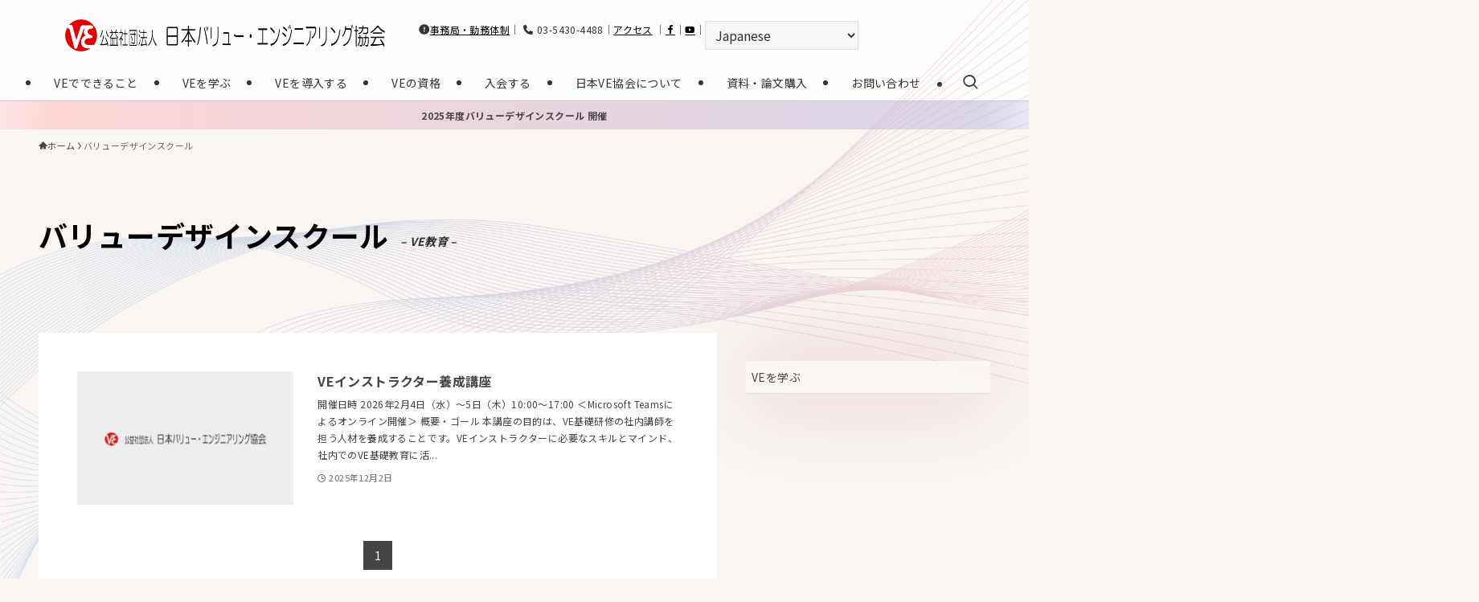

--- FILE ---
content_type: text/html; charset=UTF-8
request_url: https://www.sjve.org/semi/school_keywords/ve%E6%95%99%E8%82%B2
body_size: 27277
content:
<!DOCTYPE html>
<html lang="ja" data-loaded="false" data-scrolled="false" data-spmenu="closed">
<head>
<meta charset="utf-8">
<meta name="format-detection" content="telephone=no">
<meta http-equiv="X-UA-Compatible" content="IE=edge">
<meta name="viewport" content="width=device-width, viewport-fit=cover">
<title>バリューデザインスクール VE教育 | 公益社団法人日本バリューエンジニアリング協会</title>
<meta name='robots' content='max-image-preview:large' />
	<style>img:is([sizes="auto" i], [sizes^="auto," i]) { contain-intrinsic-size: 3000px 1500px }</style>
	<link rel="alternate" type="application/rss+xml" title="公益社団法人日本バリューエンジニアリング協会 &raquo; フィード" href="https://www.sjve.org/feed" />
<link rel="alternate" type="application/rss+xml" title="公益社団法人日本バリューエンジニアリング協会 &raquo; コメントフィード" href="https://www.sjve.org/comments/feed" />
<link rel="alternate" type="application/rss+xml" title="公益社団法人日本バリューエンジニアリング協会 &raquo; バリューデザインスクール フィード" href="https://www.sjve.org/learn/value-design-school#index_id1/feed/" />

<!-- SEO SIMPLE PACK 3.6.2 -->
<meta name="description" content="バリューデザインスクール VE教育 の記事一覧ページです。">
<link rel="canonical" href="https://www.sjve.org/learn/value-design-school#index_id1">
<meta property="og:locale" content="ja_JP">
<meta property="og:type" content="website">
<meta property="og:title" content="バリューデザインスクール VE教育 | 公益社団法人日本バリューエンジニアリング協会">
<meta property="og:description" content="バリューデザインスクール VE教育 の記事一覧ページです。">
<meta property="og:url" content="https://www.sjve.org/learn/value-design-school#index_id1">
<meta property="og:site_name" content="公益社団法人日本バリューエンジニアリング協会">
<meta name="twitter:card" content="summary">
<!-- / SEO SIMPLE PACK -->

<link rel='stylesheet' id='font-awesome-all-css' href='https://www.sjve.org/_wp/wp-content/themes/swell/assets/font-awesome/v6/css/all.min.css?ver=2.13.0' type='text/css' media='all' />
<link rel='stylesheet' id='wp-block-library-css' href='https://www.sjve.org/_wp/wp-includes/css/dist/block-library/style.min.css?ver=6.7.4' type='text/css' media='all' />
<style id='wp-block-library-inline-css' type='text/css'>
.is-style-text-large-bold {
                font-size: large;
				font-weight: bold;
            }
.is-style-text-medium-bold {
                font-size: medium;
				font-weight: bold;
            }
.is-style-text-large-normal {
                font-size: large;
				font-weight: normal;
            }
.is-style-text-red-important{
                font-weight: 700;
                color:#e44141 !important;
            }
.is-style-text-large-bold {
                font-size: large;
				font-weight: bold;
            }
.is-style-text-medium-bold {
                font-size: medium;
				font-weight: bold;
            }
.is-style-text-large-normal {
                font-size: large;
				font-weight: normal;
            }
</style>
<link rel='stylesheet' id='swell-icons-css' href='https://www.sjve.org/_wp/wp-content/themes/swell/build/css/swell-icons.css?ver=2.13.0' type='text/css' media='all' />
<link rel='stylesheet' id='main_style-css' href='https://www.sjve.org/_wp/wp-content/themes/swell/build/css/main.css?ver=2.13.0' type='text/css' media='all' />
<style id='main_style-inline-css' type='text/css'>
.h100{
	height: 100%;
}

h2.wp-block-heading {
  position: relative;
  color: #FFF;
  background: #E07487;
  padding-left: 1.2em;
  border-radius: 5px;
  line-height: 2.5em;
}

h2.wp-block-heading {
  position: relative;
  color: #FFF;
  background: #E07487;
  padding-left: 1.2em;
  border-radius: 5px;
  line-height: 2.5em;
}

.h3a {
	position: relative;
	padding: 1rem 0;
	font-size: 26px;
	  border-bottom: none;
	
}

.h3a::after {
	content: '';
	position: absolute;
	bottom: 0;
	left: 0;
	width: 100%;
	height: 8px;
	background-image:
		repeating-linear-gradient(45deg, #b4a983 0px, #b4a983 1px, rgba(0,0,0,0) 0%, rgba(0,0,0,0) 50%),
		repeating-linear-gradient(135deg, #b4a983 0px, #b4a983 1px, rgba(0,0,0,0) 0%, rgba(0,0,0,0) 50%);
	background-size: 8px 8px;
}
h3{
  border-bottom: solid 3px #E07487;
  padding-bottom: .5em;
}
.h3c {
  border-bottom: double 6px #E07487;
  padding-bottom: .5em;
}

.h3c::after {
	content: none;
	background-image:none;
	background-size: 0px 0px;
}

.is-style-kakko_box:after, .is-style-kakko_box:before,
.is-style-big_kakko_box:after, .is-style-big_kakko_box:before{
	border-color: #ddd;
}

h4{
	border-left: 5px solid #E07487;
    padding-left: 0.5rem;
}

h5{
	font-size:1rem;
}

.m-auto{
	margin:auto!important;
}

@media screen and (min-width:600px){
.page-onlineshop .-type-card.-pc-col3 .p-postList__item {
width: calc(100% / 5) !important;
}
}

li.current-menu-item a {
    background: #ccc;
}

li.current-menu-item ul.sub-menu a,
.l-footer__nav .current-menu-item a{
	background:none;
}



/* 論文の目次リスト用 */
ul.ul_report_index {
    list-style: none;
    margin: 0;
    padding: 0;
}


/* 論文の一覧用リンク調整 */
ul.wp-tag-cloud {
    padding: 0;
    list-style: none;
}

.post_content li{
	margin:0;
	position: relative;
}

.tag-cloud-link.tag-cloud-link {
    margin: 0;
    background: none;
    padding: .75em 1em .75em 1.5em !important;
    font-size: 15px !important;
	border-bottom: 1px solid var(--color_border);
    color: inherit;
    display: block;
    line-height: 1.4;
    position: relative;
    text-decoration: none;
	transition: padding .25s;
}

.hov-flash-up:hover {
	color: var(--color_text);
    -webkit-animation: flash 1s;
    animation: flash 1s;
    box-shadow: none;
    background-color: var(--swl-color_hov_gray) !important;
}

ul.wp-tag-cloud>li>a:before, ul.wp-tag-cloud>li>a:before {
    -webkit-font-smoothing: antialiased;
    -moz-osx-font-smoothing: grayscale;
    color: inherit;
    content: "\e92f";
    display: inline-block;
    font-family: icomoon !important;
    left: .4em;
    line-height: 1;
    opacity: .85;
    position: absolute;
    top: 50%;
	transform: scale(.8) translateX(1px) translateY(-50%);
	transform-origin: 0 0;
}


ul.wp-tag-cloud>li>a:before {
    vertical-align: middle;
/* 	font-size: smaller; */
}


/* contactform用 */
.boxA {
    padding: 1rem 2rem;
    margin-bottom: 2rem;
    border-left: 20px solid #eee;
    border-right: 20px solid #eee;
}

form.wpcf7-form.init h5 {
    font-weight: normal;
	margin-bottom: .5rem;
}

span.text-chui {
    font-size: small;
    color: red;
}

form.wpcf7-form.init p {
    margin-bottom: 2rem;
}

	

/* リンクブロックスタイル */
/* 見出しと矢印 */
.link-block-style-arrow a.wp-block-tiptip-hyperlink-group-block {
  text-decoration: none;
  color: inherit;
  transition: 0.3s;
	height:100%;
	& h4{
		padding-right: 1em !important;
	&::before{
			font-family: 'Font Awesome 6 Free';
			content: "\f061" !important;
			position: absolute !important;
			top: 50%;
			right: 0;
			transform: translateY(-50%);
			 -webkit-font-smoothing:antialiased;
			  -webkit-text-stroke-color:#fff;
			  -webkit-text-stroke-width:2px;
			  font-size: 2em;
			  color: #E07487;
			}
		}
	& .wp-block-group{
		height:100%;
	}
	
}

/* リンクブロックスタイルのホバー（編集画面のホバー優先）*/
.wp-block-tiptip-hyperlink-group-block:hover{
	background-color: var(--color-bkg-hover, rgba(240, 225, 224, 0.20)) !important;
	& .wp-block-group{
		background-color: var(--color-bkg-hover, rgba(240, 225, 224, 0.20)) !important;
	}
}



/* お問い合わせフォーム用の設定 */
form.wpcf7-form.init p {
    margin-bottom: 0;
}

.wpcf7-form-control-wrap {
    margin-bottom: 2rem;
    display: block;
}

span.text-hissu {
    background: rgb(247, 74, 74);
    font-size: x-small;
    padding: 0.2rem 0.5rem;
    border-radius: .1rem;
    color: #fff;
    display: inline-block;
    line-height: 1;
    margin: 0 0.5rem;
}







/* VE資料無料ダウンロード */	
.box-download a{
    display: flex;
    padding: 1rem 0.5rem;
    text-decoration: none;height: 100%;
    height: 100%;
}

.group-download{
    flex-direction: column;
}

.img-download {
    display: flex;
    height: 290px;
    align-items: center;
    justify-content: center;
}

.img-download + p.is-style-text-medium-bold {
    margin-top: auto;
    min-height: 5.5rem;
}

@media screen and (max-width:480px){
  /*画面幅が480pxまでの時*/
	.img-download{
		height: auto;
	}
}
</style>
<link rel='stylesheet' id='swell_blocks-css' href='https://www.sjve.org/_wp/wp-content/themes/swell/build/css/blocks.css?ver=2.13.0' type='text/css' media='all' />
<style id='swell_custom-inline-css' type='text/css'>
:root{--swl-fz--content:3.8vw;--swl-letter_spacing:.025em;--swl-font_family:"Noto Sans JP", sans-serif;--swl-font_weight:400;--color_main:#444444;--color_text:#444444;--color_link:#2080c9;--color_htag:#444444;--color_bg:#f8f5f3;--color_gradient1:#d8ffff;--color_gradient2:#87e7ff;--color_main_thin:rgba(85, 85, 85, 0.05 );--color_main_dark:rgba(51, 51, 51, 1 );--color_list_check:#444444;--color_list_num:#444444;--color_list_good:#86dd7b;--color_list_triangle:#f4e03a;--color_list_bad:#f36060;--color_faq_q:#d55656;--color_faq_a:#6599b7;--color_icon_good:#3cd250;--color_icon_good_bg:#ecffe9;--color_icon_bad:#4b73eb;--color_icon_bad_bg:#eafaff;--color_icon_info:#f578b4;--color_icon_info_bg:#fff0fa;--color_icon_announce:#ffa537;--color_icon_announce_bg:#fff5f0;--color_icon_pen:#7a7a7a;--color_icon_pen_bg:#f7f7f7;--color_icon_book:#787364;--color_icon_book_bg:#f8f6ef;--color_icon_point:#ffa639;--color_icon_check:#86d67c;--color_icon_batsu:#f36060;--color_icon_hatena:#5295cc;--color_icon_caution:#f7da38;--color_icon_memo:#84878a;--color_deep01:#e44141;--color_deep02:#3d79d5;--color_deep03:#63a84d;--color_deep04:#f09f4d;--color_pale01:#fff2f0;--color_pale02:#f3f8fd;--color_pale03:#f1f9ee;--color_pale04:#fdf9ee;--color_mark_blue:#b7e3ff;--color_mark_green:#bdf9c3;--color_mark_yellow:#fcf69f;--color_mark_orange:#ffddbc;--border01:solid 1px var(--color_main);--border02:double 4px var(--color_main);--border03:dashed 2px var(--color_border);--border04:solid 4px var(--color_gray);--card_posts_thumb_ratio:56.25%;--list_posts_thumb_ratio:61.805%;--big_posts_thumb_ratio:56.25%;--thumb_posts_thumb_ratio:61.805%;--blogcard_thumb_ratio:56.25%;--color_header_bg:#fdfdfd;--color_header_text:#333;--color_footer_bg:#1e1e1e;--color_footer_text:#f9f9f9;--container_size:1400px;--article_size:1200px;--logo_size_sp:55px;--logo_size_pc:40px;--logo_size_pcfix:30px;}.swl-cell-bg[data-icon="doubleCircle"]{--cell-icon-color:#ffc977}.swl-cell-bg[data-icon="circle"]{--cell-icon-color:#94e29c}.swl-cell-bg[data-icon="triangle"]{--cell-icon-color:#eeda2f}.swl-cell-bg[data-icon="close"]{--cell-icon-color:#ec9191}.swl-cell-bg[data-icon="hatena"]{--cell-icon-color:#93c9da}.swl-cell-bg[data-icon="check"]{--cell-icon-color:#94e29c}.swl-cell-bg[data-icon="line"]{--cell-icon-color:#9b9b9b}.cap_box[data-colset="col1"]{--capbox-color:#f59b5f;--capbox-color--bg:#fff8eb}.cap_box[data-colset="col2"]{--capbox-color:#5fb9f5;--capbox-color--bg:#edf5ff}.cap_box[data-colset="col3"]{--capbox-color:#2fcd90;--capbox-color--bg:#eafaf2}.red_{--the-btn-color:#f74a4a;--the-btn-color2:#ffbc49;--the-solid-shadow: rgba(185, 56, 56, 1 )}.blue_{--the-btn-color:#338df4;--the-btn-color2:#35eaff;--the-solid-shadow: rgba(38, 106, 183, 1 )}.green_{--the-btn-color:#e07487;--the-btn-color2:#7bf7bd;--the-solid-shadow: rgba(168, 87, 101, 1 )}.is-style-btn_normal{--the-btn-radius:80px}.is-style-btn_solid{--the-btn-radius:80px}.is-style-btn_shiny{--the-btn-radius:80px}.is-style-btn_line{--the-btn-radius:80px}.post_content blockquote{padding:1.5em 2em 1.5em 3em}.post_content blockquote::before{content:"";display:block;width:5px;height:calc(100% - 3em);top:1.5em;left:1.5em;border-left:solid 1px rgba(180,180,180,.75);border-right:solid 1px rgba(180,180,180,.75);}.mark_blue{background:-webkit-linear-gradient(transparent 64%,var(--color_mark_blue) 0%);background:linear-gradient(transparent 64%,var(--color_mark_blue) 0%)}.mark_green{background:-webkit-linear-gradient(transparent 64%,var(--color_mark_green) 0%);background:linear-gradient(transparent 64%,var(--color_mark_green) 0%)}.mark_yellow{background:-webkit-linear-gradient(transparent 64%,var(--color_mark_yellow) 0%);background:linear-gradient(transparent 64%,var(--color_mark_yellow) 0%)}.mark_orange{background:-webkit-linear-gradient(transparent 64%,var(--color_mark_orange) 0%);background:linear-gradient(transparent 64%,var(--color_mark_orange) 0%)}[class*="is-style-icon_"]{color:#333;border-width:0}[class*="is-style-big_icon_"]{border-width:2px;border-style:solid}[data-col="gray"] .c-balloon__text{background:#f7f7f7;border-color:#ccc}[data-col="gray"] .c-balloon__before{border-right-color:#f7f7f7}[data-col="green"] .c-balloon__text{background:#d1f8c2;border-color:#9ddd93}[data-col="green"] .c-balloon__before{border-right-color:#d1f8c2}[data-col="blue"] .c-balloon__text{background:#e2f6ff;border-color:#93d2f0}[data-col="blue"] .c-balloon__before{border-right-color:#e2f6ff}[data-col="red"] .c-balloon__text{background:#ffebeb;border-color:#f48789}[data-col="red"] .c-balloon__before{border-right-color:#ffebeb}[data-col="yellow"] .c-balloon__text{background:#f9f7d2;border-color:#fbe593}[data-col="yellow"] .c-balloon__before{border-right-color:#f9f7d2}.-type-list2 .p-postList__body::after,.-type-big .p-postList__body::after{content: "READ MORE »";}.c-postThumb__cat{background-color:#444444;color:#fff;background-image: repeating-linear-gradient(-45deg,rgba(255,255,255,.1),rgba(255,255,255,.1) 6px,transparent 6px,transparent 12px)}.post_content h2:where(:not([class^="swell-block-"]):not(.faq_q):not(.p-postList__title))::before{position:absolute;display:block;pointer-events:none}.c-gnav a::after{background:var(--color_main);width:100%;height:2px;transform:scaleX(0)}.p-spHeadMenu .menu-item.-current{border-bottom-color:var(--color_main)}.c-gnav > li:hover > a::after,.c-gnav > .-current > a::after{transform: scaleX(1)}.c-gnav .sub-menu{color:#333;background:#fff}.l-fixHeader::before{opacity:1}.c-infoBar{color:#1e1e1e;background-image:repeating-linear-gradient(100deg,rgba(255, 227, 227, 1 ) 0,#ffcece 5%,#d0cee5 95%,rgba(229, 227, 252, 1 ) 100%)}.c-infoBar__text{font-size:3vw}.c-infoBar__btn{background-color:var(--color_main) !important}#pagetop{border-radius:50%}#fix_bottom_menu{color:#ffffff}#fix_bottom_menu::before{background:#000000;opacity:0.9}#before_footer_widget{margin-bottom:0}.c-widget__title.-spmenu{padding:.5em .75em;border-radius:var(--swl-radius--2, 0px);background:var(--color_main);color:#fff;}.c-widget__title.-footer{padding:.5em}.c-widget__title.-footer::before{content:"";bottom:0;left:0;width:40%;z-index:1;background:var(--color_main)}.c-widget__title.-footer::after{content:"";bottom:0;left:0;width:100%;background:var(--color_border)}.c-secTitle{border-left:solid 2px var(--color_main);padding:0em .75em}.p-spMenu{color:#333}.p-spMenu__inner::before{background:#fdfdfd;opacity:1}.p-spMenu__overlay{background:#000;opacity:0.6}[class*="page-numbers"]{color:#fff;background-color:#dedede}.l-topTitleArea.c-filterLayer::before{background-color:#00724c;opacity:1;content:""}@media screen and (min-width: 960px){:root{}}@media screen and (max-width: 959px){:root{}.l-header__logo{margin-right:auto}.l-header__inner{-webkit-box-pack:end;-webkit-justify-content:flex-end;justify-content:flex-end}#pagetop{display:none}#fix_tocbtn{display:none}}@media screen and (min-width: 600px){:root{--swl-fz--content:15px;}.c-infoBar__text{font-size:12px}}@media screen and (max-width: 599px){:root{}}@media (min-width: 1408px) {.alignwide{left:-100px;width:calc(100% + 200px);}}@media (max-width: 1408px) {.-sidebar-off .swell-block-fullWide__inner.l-container .alignwide{left:0px;width:100%;}}.l-fixHeader .l-fixHeader__gnav{order:0}[data-scrolled=true] .l-fixHeader[data-ready]{opacity:1;-webkit-transform:translateY(0)!important;transform:translateY(0)!important;visibility:visible}.-body-solid .l-fixHeader{box-shadow:0 2px 4px var(--swl-color_shadow)}.l-fixHeader__inner{align-items:stretch;color:var(--color_header_text);display:flex;padding-bottom:0;padding-top:0;position:relative;z-index:1}.l-fixHeader__logo{align-items:center;display:flex;line-height:1;margin-right:24px;order:0;padding:16px 0}.c-infoBar{overflow:hidden;position:relative;width:100%}.c-infoBar.-bg-stripe:before{background-image:repeating-linear-gradient(-45deg,#fff 0 6px,transparent 6px 12px);content:"";display:block;opacity:.1}.c-infoBar__link{text-decoration:none;z-index:0}.c-infoBar__link,.c-infoBar__text{color:inherit;display:block;position:relative}.c-infoBar__text{font-weight:700;padding:8px 0;z-index:1}.c-infoBar__text.-flow-on{-webkit-animation:flowing_text 12s linear infinite;animation:flowing_text 12s linear infinite;-webkit-animation-duration:12s;animation-duration:12s;text-align:left;-webkit-transform:translateX(100%);transform:translateX(100%);white-space:nowrap}.c-infoBar__text.-flow-off{align-items:center;display:flex;flex-wrap:wrap;justify-content:center;text-align:center}.c-infoBar__btn{border-radius:40px;box-shadow:0 2px 4px var(--swl-color_shadow);color:#fff;display:block;font-size:.95em;line-height:2;margin-left:1em;min-width:1em;padding:0 1em;text-decoration:none;width:auto}@media (min-width:960px){.c-infoBar__text.-flow-on{-webkit-animation-duration:20s;animation-duration:20s}}@media (min-width:1200px){.c-infoBar__text.-flow-on{-webkit-animation-duration:24s;animation-duration:24s}}@media (min-width:1600px){.c-infoBar__text.-flow-on{-webkit-animation-duration:30s;animation-duration:30s}}[data-scrolled=true] #fix_bottom_menu{bottom:0}#fix_bottom_menu{box-shadow:0 0 4px rgba(0,0,0,.1);transition:bottom .4s;width:100%;z-index:100}#fix_bottom_menu:before{display:block;z-index:0}#fix_bottom_menu .menu_list{align-items:center;display:flex;height:50px;justify-content:space-between;padding:2px 0 0;position:relative;z-index:1}#fix_bottom_menu .menu_btn .open_btn{opacity:1;-webkit-transform:scale(1.1);transform:scale(1.1)}#fix_bottom_menu .menu-item{flex:1 1 100%;margin:0;padding:0;text-align:center}#fix_bottom_menu .menu-item a{color:inherit;display:block;line-height:1;text-decoration:none}#fix_bottom_menu .menu-item i{color:inherit;display:block;font-size:20px;height:20px;line-height:20px;text-align:center}#fix_bottom_menu .menu-item i:before{color:inherit;display:inline-block}#fix_bottom_menu span{color:inherit;display:block;font-size:10px;line-height:1;margin-top:4px;width:100%}@media not all and (min-width:960px){#fix_bottom_menu{display:block;padding-bottom:calc(env(safe-area-inset-bottom)*.5)}}@media (min-width:960px){.-parallel .l-header__inner{display:flex;flex-wrap:wrap;max-width:100%;padding-left:0;padding-right:0}.-parallel .l-header__logo{text-align:center;width:100%}.-parallel .l-header__logo .c-catchphrase{font-size:12px;line-height:1;margin-top:16px}.-parallel .l-header__gnav{width:100%}.-parallel .l-header__gnav .c-gnav{justify-content:center}.-parallel .l-header__gnav .c-gnav>li>a{padding:16px}.-parallel .c-headLogo.-txt,.-parallel .w-header{justify-content:center}.-parallel .w-header{margin-bottom:8px;margin-top:8px}.-parallel-bottom .l-header__inner{padding-top:8px}.-parallel-bottom .l-header__logo{order:1;padding:16px 0}.-parallel-bottom .w-header{order:2}.-parallel-bottom .l-header__gnav{order:3}.-parallel-top .l-header__inner{padding-bottom:8px}.-parallel-top .l-header__gnav{order:1}.-parallel-top .l-header__logo{order:2;padding:16px 0}.-parallel-top .w-header{order:3}.l-header.-parallel .w-header{width:100%}.l-fixHeader.-parallel .l-fixHeader__gnav{margin-left:auto}}.c-submenuToggleBtn:after{content:"";height:100%;left:0;position:absolute;top:0;width:100%;z-index:0}.c-submenuToggleBtn{cursor:pointer;display:block;height:2em;line-height:2;position:absolute;right:8px;text-align:center;top:50%;-webkit-transform:translateY(-50%);transform:translateY(-50%);width:2em;z-index:1}.c-submenuToggleBtn:before{content:"\e910";display:inline-block;font-family:icomoon;font-size:14px;transition:-webkit-transform .25s;transition:transform .25s;transition:transform .25s,-webkit-transform .25s}.c-submenuToggleBtn:after{border:1px solid;opacity:.15;transition:background-color .25s}.c-submenuToggleBtn.is-opened:before{-webkit-transform:rotate(-180deg);transform:rotate(-180deg)}.widget_categories>ul>.cat-item>a,.wp-block-categories-list>li>a{padding-left:1.75em}.c-listMenu a{padding:.75em .5em;position:relative}.c-gnav .sub-menu a:not(:last-child),.c-listMenu a:not(:last-child){padding-right:40px}.c-gnav .sub-menu .sub-menu{box-shadow:none}.c-gnav .sub-menu .sub-menu,.c-listMenu .children,.c-listMenu .sub-menu{height:0;margin:0;opacity:0;overflow:hidden;position:relative;transition:.25s}.c-gnav .sub-menu .sub-menu.is-opened,.c-listMenu .children.is-opened,.c-listMenu .sub-menu.is-opened{height:auto;opacity:1;visibility:visible}.c-gnav .sub-menu .sub-menu a,.c-listMenu .children a,.c-listMenu .sub-menu a{font-size:.9em;padding-left:1.5em}.c-gnav .sub-menu .sub-menu ul a,.c-listMenu .children ul a,.c-listMenu .sub-menu ul a{padding-left:2.25em}@media (min-width:600px){.c-submenuToggleBtn{height:28px;line-height:28px;transition:background-color .25s;width:28px}}@media (min-width:960px){.c-submenuToggleBtn:hover:after{background-color:currentcolor}}:root{--color_content_bg:#fff;}.c-widget__title.-side{padding:0 .5em .5em}.c-widget__title.-side::before{content:"";bottom:0;left:0;width:40%;z-index:1;background:var(--color_main)}.c-widget__title.-side::after{content:"";bottom:0;left:0;width:100%;background:var(--color_border)}@media screen and (min-width: 960px){:root{}}@media screen and (max-width: 959px){:root{}}@media screen and (min-width: 600px){:root{}}@media screen and (max-width: 599px){:root{}}.l-content{padding-top:4vw}.p-breadcrumb+.l-content{padding-top:0}.-frame-on .l-mainContent{background:#fff;border-radius:var(--swl-radius--4,0);padding:3vw}.-frame-on-sidebar #sidebar .c-widget{background:#fff;border-radius:var(--swl-radius--4,0);padding:16px}.-frame-on-sidebar #sidebar .widget_swell_prof_widget{padding:0!important}.-frame-on-sidebar #sidebar .p-profileBox{background:#fff;border:none;color:#333}.-frame-on-sidebar #sidebar .calendar_wrap{border:none;padding:0}.-frame-border .l-mainContent,.-frame-border.-frame-on-sidebar #sidebar .c-widget{box-shadow:0 0 1px var(--swl-color_shadow)}.swell-block-fullWide__inner .alignwide{left:0;width:100%}.swell-block-fullWide__inner .alignfull{left:calc(0px - var(--swl-fw_inner_pad, 0))!important;margin-left:0!important;margin-right:0!important;width:calc(100% + var(--swl-fw_inner_pad, 0)*2)!important}@media not all and (min-width:960px){.alignwide,.l-content .alignfull{left:-3vw;width:calc(100% + 6vw)}.l-content{padding-left:2vw;padding-right:2vw}.-frame-on{--swl-pad_container:2vw;--swl-h2-margin--x:-3vw}.-frame-off-sidebar .l-sidebar{padding-left:1vw;padding-right:1vw}.swell-block-fullWide__inner.l-article{--swl-fw_inner_pad:calc(var(--swl-pad_container, 2vw) + 3vw)}.swell-block-fullWide__inner.l-container{--swl-fw_inner_pad:var(--swl-pad_container,2vw)}.swell-block-fullWide__inner.l-article .alignwide{left:-1.5vw;width:calc(100% + 3vw)}}@media (min-width:960px){.alignwide,.l-content .alignfull{left:-48px;width:calc(100% + 96px)}.l-content .c-widget .alignfull{left:-32px;width:calc(100% + 64px)}.-frame-on .l-mainContent{padding:32px}.swell-block-fullWide__inner.l-article{--swl-fw_inner_pad:calc(var(--swl-pad_post_content) + 32px)}.swell-block-fullWide__inner.l-container{--swl-fw_inner_pad:16px}.swell-block-fullWide__inner.l-article .alignwide{left:-16px;width:calc(100% + 32px)}}@media (min-width:600px){.l-content{padding-top:2em}}.l-topTitleArea{align-items:center;display:flex;margin:0;min-height:11em;overflow:hidden;padding:1.5em 0;position:relative;width:100%}.l-topTitleArea .u-thin{opacity:1}.l-topTitleArea .c-postTitle__date{border-color:#fff}.l-topTitleArea .c-categoryList,.l-topTitleArea .c-tagList{color:#fff}.l-topTitleArea .c-categoryList__link,.l-topTitleArea .c-tagList__link{background:none;color:#fff}.l-topTitleArea .c-categoryList__link{border:1px solid #fff}.l-topTitleArea .c-tagList__link{border-bottom:1px solid #fff;border-radius:0;padding:4px .25em}.l-topTitleArea__body{color:#fff;position:relative;text-shadow:1px 1px 0 rgba(0,0,0,.1);width:100%;z-index:3}@media (min-width:600px){.l-topTitleArea{min-height:240px;padding:1em 0}}.-index-off .p-toc,.swell-toc-placeholder:empty{display:none}.p-toc.-modal{height:100%;margin:0;overflow-y:auto;padding:0}#main_content .p-toc{border-radius:var(--swl-radius--2,0);margin:4em auto;max-width:800px}#sidebar .p-toc{margin-top:-.5em}.p-toc .__pn:before{content:none!important;counter-increment:none}.p-toc .__prev{margin:0 0 1em}.p-toc .__next{margin:1em 0 0}.p-toc.is-omitted:not([data-omit=ct]) [data-level="2"] .p-toc__childList{height:0;margin-bottom:-.5em;visibility:hidden}.p-toc.is-omitted:not([data-omit=nest]){position:relative}.p-toc.is-omitted:not([data-omit=nest]):before{background:linear-gradient(hsla(0,0%,100%,0),var(--color_bg));bottom:5em;content:"";height:4em;left:0;opacity:.75;pointer-events:none;position:absolute;width:100%;z-index:1}.p-toc.is-omitted:not([data-omit=nest]):after{background:var(--color_bg);bottom:0;content:"";height:5em;left:0;opacity:.75;position:absolute;width:100%;z-index:1}.p-toc.is-omitted:not([data-omit=nest]) .__next,.p-toc.is-omitted:not([data-omit=nest]) [data-omit="1"]{display:none}.p-toc .p-toc__expandBtn{background-color:#f7f7f7;border:rgba(0,0,0,.2);border-radius:5em;box-shadow:0 0 0 1px #bbb;color:#333;display:block;font-size:14px;line-height:1.5;margin:.75em auto 0;min-width:6em;padding:.5em 1em;position:relative;transition:box-shadow .25s;z-index:2}.p-toc[data-omit=nest] .p-toc__expandBtn{display:inline-block;font-size:13px;margin:0 0 0 1.25em;padding:.5em .75em}.p-toc:not([data-omit=nest]) .p-toc__expandBtn:after,.p-toc:not([data-omit=nest]) .p-toc__expandBtn:before{border-top-color:inherit;border-top-style:dotted;border-top-width:3px;content:"";display:block;height:1px;position:absolute;top:calc(50% - 1px);transition:border-color .25s;width:100%;width:22px}.p-toc:not([data-omit=nest]) .p-toc__expandBtn:before{right:calc(100% + 1em)}.p-toc:not([data-omit=nest]) .p-toc__expandBtn:after{left:calc(100% + 1em)}.p-toc.is-expanded .p-toc__expandBtn{border-color:transparent}.p-toc__ttl{display:block;font-size:1.2em;line-height:1;position:relative;text-align:center}.p-toc__ttl:before{content:"\e918";display:inline-block;font-family:icomoon;margin-right:.5em;padding-bottom:2px;vertical-align:middle}#index_modal .p-toc__ttl{margin-bottom:.5em}.p-toc__list li{line-height:1.6}.p-toc__list>li+li{margin-top:.5em}.p-toc__list .p-toc__childList{padding-left:.5em}.p-toc__list [data-level="3"]{font-size:.9em}.p-toc__list .mininote{display:none}.post_content .p-toc__list{padding-left:0}#sidebar .p-toc__list{margin-bottom:0}#sidebar .p-toc__list .p-toc__childList{padding-left:0}.p-toc__link{color:inherit;font-size:inherit;text-decoration:none}.p-toc__link:hover{opacity:.8}.p-toc.-double{background:var(--color_gray);background:linear-gradient(-45deg,transparent 25%,var(--color_gray) 25%,var(--color_gray) 50%,transparent 50%,transparent 75%,var(--color_gray) 75%,var(--color_gray));background-clip:padding-box;background-size:4px 4px;border-bottom:4px double var(--color_border);border-top:4px double var(--color_border);padding:1.5em 1em 1em}.p-toc.-double .p-toc__ttl{margin-bottom:.75em}@media (min-width:960px){#main_content .p-toc{width:92%}}@media (hover:hover){.p-toc .p-toc__expandBtn:hover{border-color:transparent;box-shadow:0 0 0 2px currentcolor}}@media (min-width:600px){.p-toc.-double{padding:2em}}
</style>
<link rel='stylesheet' id='swell-parts/footer-css' href='https://www.sjve.org/_wp/wp-content/themes/swell/build/css/modules/parts/footer.css?ver=2.13.0' type='text/css' media='all' />
<link rel='stylesheet' id='swell-page/term-css' href='https://www.sjve.org/_wp/wp-content/themes/swell/build/css/modules/page/term.css?ver=2.13.0' type='text/css' media='all' />
<style id='tiptip-hyperlink-group-block-style-inline-css' type='text/css'>
.wp-block-tiptip-hyperlink-group-block,.wp-block-tiptip-hyperlink-group-block a p{background-color:var(--color-bkg,none);color:var(--color-text,none);cursor:pointer;display:block}.wp-block-tiptip-hyperlink-group-block a p:hover,.wp-block-tiptip-hyperlink-group-block:hover{background-color:var(--color-bkg-hover,none)}

</style>
<style id='classic-theme-styles-inline-css' type='text/css'>
/*! This file is auto-generated */
.wp-block-button__link{color:#fff;background-color:#32373c;border-radius:9999px;box-shadow:none;text-decoration:none;padding:calc(.667em + 2px) calc(1.333em + 2px);font-size:1.125em}.wp-block-file__button{background:#32373c;color:#fff;text-decoration:none}
</style>
<style id='global-styles-inline-css' type='text/css'>
:root{--wp--preset--aspect-ratio--square: 1;--wp--preset--aspect-ratio--4-3: 4/3;--wp--preset--aspect-ratio--3-4: 3/4;--wp--preset--aspect-ratio--3-2: 3/2;--wp--preset--aspect-ratio--2-3: 2/3;--wp--preset--aspect-ratio--16-9: 16/9;--wp--preset--aspect-ratio--9-16: 9/16;--wp--preset--color--black: #000;--wp--preset--color--cyan-bluish-gray: #abb8c3;--wp--preset--color--white: #fff;--wp--preset--color--pale-pink: #f78da7;--wp--preset--color--vivid-red: #cf2e2e;--wp--preset--color--luminous-vivid-orange: #ff6900;--wp--preset--color--luminous-vivid-amber: #fcb900;--wp--preset--color--light-green-cyan: #7bdcb5;--wp--preset--color--vivid-green-cyan: #00d084;--wp--preset--color--pale-cyan-blue: #8ed1fc;--wp--preset--color--vivid-cyan-blue: #0693e3;--wp--preset--color--vivid-purple: #9b51e0;--wp--preset--color--swl-main: var(--color_main);--wp--preset--color--swl-main-thin: var(--color_main_thin);--wp--preset--color--swl-gray: var(--color_gray);--wp--preset--color--swl-deep-01: var(--color_deep01);--wp--preset--color--swl-deep-02: var(--color_deep02);--wp--preset--color--swl-deep-03: var(--color_deep03);--wp--preset--color--swl-deep-04: var(--color_deep04);--wp--preset--color--swl-pale-01: var(--color_pale01);--wp--preset--color--swl-pale-02: var(--color_pale02);--wp--preset--color--swl-pale-03: var(--color_pale03);--wp--preset--color--swl-pale-04: var(--color_pale04);--wp--preset--gradient--vivid-cyan-blue-to-vivid-purple: linear-gradient(135deg,rgba(6,147,227,1) 0%,rgb(155,81,224) 100%);--wp--preset--gradient--light-green-cyan-to-vivid-green-cyan: linear-gradient(135deg,rgb(122,220,180) 0%,rgb(0,208,130) 100%);--wp--preset--gradient--luminous-vivid-amber-to-luminous-vivid-orange: linear-gradient(135deg,rgba(252,185,0,1) 0%,rgba(255,105,0,1) 100%);--wp--preset--gradient--luminous-vivid-orange-to-vivid-red: linear-gradient(135deg,rgba(255,105,0,1) 0%,rgb(207,46,46) 100%);--wp--preset--gradient--very-light-gray-to-cyan-bluish-gray: linear-gradient(135deg,rgb(238,238,238) 0%,rgb(169,184,195) 100%);--wp--preset--gradient--cool-to-warm-spectrum: linear-gradient(135deg,rgb(74,234,220) 0%,rgb(151,120,209) 20%,rgb(207,42,186) 40%,rgb(238,44,130) 60%,rgb(251,105,98) 80%,rgb(254,248,76) 100%);--wp--preset--gradient--blush-light-purple: linear-gradient(135deg,rgb(255,206,236) 0%,rgb(152,150,240) 100%);--wp--preset--gradient--blush-bordeaux: linear-gradient(135deg,rgb(254,205,165) 0%,rgb(254,45,45) 50%,rgb(107,0,62) 100%);--wp--preset--gradient--luminous-dusk: linear-gradient(135deg,rgb(255,203,112) 0%,rgb(199,81,192) 50%,rgb(65,88,208) 100%);--wp--preset--gradient--pale-ocean: linear-gradient(135deg,rgb(255,245,203) 0%,rgb(182,227,212) 50%,rgb(51,167,181) 100%);--wp--preset--gradient--electric-grass: linear-gradient(135deg,rgb(202,248,128) 0%,rgb(113,206,126) 100%);--wp--preset--gradient--midnight: linear-gradient(135deg,rgb(2,3,129) 0%,rgb(40,116,252) 100%);--wp--preset--font-size--small: 0.9em;--wp--preset--font-size--medium: 1.1em;--wp--preset--font-size--large: 1.25em;--wp--preset--font-size--x-large: 42px;--wp--preset--font-size--xs: 0.75em;--wp--preset--font-size--huge: 1.6em;--wp--preset--spacing--20: 0.44rem;--wp--preset--spacing--30: 0.67rem;--wp--preset--spacing--40: 1rem;--wp--preset--spacing--50: 1.5rem;--wp--preset--spacing--60: 2.25rem;--wp--preset--spacing--70: 3.38rem;--wp--preset--spacing--80: 5.06rem;--wp--preset--shadow--natural: 6px 6px 9px rgba(0, 0, 0, 0.2);--wp--preset--shadow--deep: 12px 12px 50px rgba(0, 0, 0, 0.4);--wp--preset--shadow--sharp: 6px 6px 0px rgba(0, 0, 0, 0.2);--wp--preset--shadow--outlined: 6px 6px 0px -3px rgba(255, 255, 255, 1), 6px 6px rgba(0, 0, 0, 1);--wp--preset--shadow--crisp: 6px 6px 0px rgba(0, 0, 0, 1);}:where(.is-layout-flex){gap: 0.5em;}:where(.is-layout-grid){gap: 0.5em;}body .is-layout-flex{display: flex;}.is-layout-flex{flex-wrap: wrap;align-items: center;}.is-layout-flex > :is(*, div){margin: 0;}body .is-layout-grid{display: grid;}.is-layout-grid > :is(*, div){margin: 0;}:where(.wp-block-columns.is-layout-flex){gap: 2em;}:where(.wp-block-columns.is-layout-grid){gap: 2em;}:where(.wp-block-post-template.is-layout-flex){gap: 1.25em;}:where(.wp-block-post-template.is-layout-grid){gap: 1.25em;}.has-black-color{color: var(--wp--preset--color--black) !important;}.has-cyan-bluish-gray-color{color: var(--wp--preset--color--cyan-bluish-gray) !important;}.has-white-color{color: var(--wp--preset--color--white) !important;}.has-pale-pink-color{color: var(--wp--preset--color--pale-pink) !important;}.has-vivid-red-color{color: var(--wp--preset--color--vivid-red) !important;}.has-luminous-vivid-orange-color{color: var(--wp--preset--color--luminous-vivid-orange) !important;}.has-luminous-vivid-amber-color{color: var(--wp--preset--color--luminous-vivid-amber) !important;}.has-light-green-cyan-color{color: var(--wp--preset--color--light-green-cyan) !important;}.has-vivid-green-cyan-color{color: var(--wp--preset--color--vivid-green-cyan) !important;}.has-pale-cyan-blue-color{color: var(--wp--preset--color--pale-cyan-blue) !important;}.has-vivid-cyan-blue-color{color: var(--wp--preset--color--vivid-cyan-blue) !important;}.has-vivid-purple-color{color: var(--wp--preset--color--vivid-purple) !important;}.has-black-background-color{background-color: var(--wp--preset--color--black) !important;}.has-cyan-bluish-gray-background-color{background-color: var(--wp--preset--color--cyan-bluish-gray) !important;}.has-white-background-color{background-color: var(--wp--preset--color--white) !important;}.has-pale-pink-background-color{background-color: var(--wp--preset--color--pale-pink) !important;}.has-vivid-red-background-color{background-color: var(--wp--preset--color--vivid-red) !important;}.has-luminous-vivid-orange-background-color{background-color: var(--wp--preset--color--luminous-vivid-orange) !important;}.has-luminous-vivid-amber-background-color{background-color: var(--wp--preset--color--luminous-vivid-amber) !important;}.has-light-green-cyan-background-color{background-color: var(--wp--preset--color--light-green-cyan) !important;}.has-vivid-green-cyan-background-color{background-color: var(--wp--preset--color--vivid-green-cyan) !important;}.has-pale-cyan-blue-background-color{background-color: var(--wp--preset--color--pale-cyan-blue) !important;}.has-vivid-cyan-blue-background-color{background-color: var(--wp--preset--color--vivid-cyan-blue) !important;}.has-vivid-purple-background-color{background-color: var(--wp--preset--color--vivid-purple) !important;}.has-black-border-color{border-color: var(--wp--preset--color--black) !important;}.has-cyan-bluish-gray-border-color{border-color: var(--wp--preset--color--cyan-bluish-gray) !important;}.has-white-border-color{border-color: var(--wp--preset--color--white) !important;}.has-pale-pink-border-color{border-color: var(--wp--preset--color--pale-pink) !important;}.has-vivid-red-border-color{border-color: var(--wp--preset--color--vivid-red) !important;}.has-luminous-vivid-orange-border-color{border-color: var(--wp--preset--color--luminous-vivid-orange) !important;}.has-luminous-vivid-amber-border-color{border-color: var(--wp--preset--color--luminous-vivid-amber) !important;}.has-light-green-cyan-border-color{border-color: var(--wp--preset--color--light-green-cyan) !important;}.has-vivid-green-cyan-border-color{border-color: var(--wp--preset--color--vivid-green-cyan) !important;}.has-pale-cyan-blue-border-color{border-color: var(--wp--preset--color--pale-cyan-blue) !important;}.has-vivid-cyan-blue-border-color{border-color: var(--wp--preset--color--vivid-cyan-blue) !important;}.has-vivid-purple-border-color{border-color: var(--wp--preset--color--vivid-purple) !important;}.has-vivid-cyan-blue-to-vivid-purple-gradient-background{background: var(--wp--preset--gradient--vivid-cyan-blue-to-vivid-purple) !important;}.has-light-green-cyan-to-vivid-green-cyan-gradient-background{background: var(--wp--preset--gradient--light-green-cyan-to-vivid-green-cyan) !important;}.has-luminous-vivid-amber-to-luminous-vivid-orange-gradient-background{background: var(--wp--preset--gradient--luminous-vivid-amber-to-luminous-vivid-orange) !important;}.has-luminous-vivid-orange-to-vivid-red-gradient-background{background: var(--wp--preset--gradient--luminous-vivid-orange-to-vivid-red) !important;}.has-very-light-gray-to-cyan-bluish-gray-gradient-background{background: var(--wp--preset--gradient--very-light-gray-to-cyan-bluish-gray) !important;}.has-cool-to-warm-spectrum-gradient-background{background: var(--wp--preset--gradient--cool-to-warm-spectrum) !important;}.has-blush-light-purple-gradient-background{background: var(--wp--preset--gradient--blush-light-purple) !important;}.has-blush-bordeaux-gradient-background{background: var(--wp--preset--gradient--blush-bordeaux) !important;}.has-luminous-dusk-gradient-background{background: var(--wp--preset--gradient--luminous-dusk) !important;}.has-pale-ocean-gradient-background{background: var(--wp--preset--gradient--pale-ocean) !important;}.has-electric-grass-gradient-background{background: var(--wp--preset--gradient--electric-grass) !important;}.has-midnight-gradient-background{background: var(--wp--preset--gradient--midnight) !important;}.has-small-font-size{font-size: var(--wp--preset--font-size--small) !important;}.has-medium-font-size{font-size: var(--wp--preset--font-size--medium) !important;}.has-large-font-size{font-size: var(--wp--preset--font-size--large) !important;}.has-x-large-font-size{font-size: var(--wp--preset--font-size--x-large) !important;}
:where(.wp-block-post-template.is-layout-flex){gap: 1.25em;}:where(.wp-block-post-template.is-layout-grid){gap: 1.25em;}
:where(.wp-block-columns.is-layout-flex){gap: 2em;}:where(.wp-block-columns.is-layout-grid){gap: 2em;}
:root :where(.wp-block-pullquote){font-size: 1.5em;line-height: 1.6;}
</style>
<link rel='stylesheet' id='contact-form-7-css' href='https://www.sjve.org/_wp/wp-content/plugins/contact-form-7/includes/css/styles.css?ver=6.1.4' type='text/css' media='all' />
<link rel='stylesheet' id='searchandfilter-css' href='https://www.sjve.org/_wp/wp-content/plugins/search-filter/style.css?ver=1' type='text/css' media='all' />
<link rel='stylesheet' id='widgetopts-styles-css' href='https://www.sjve.org/_wp/wp-content/plugins/widget-options/assets/css/widget-options.css?ver=4.1.3' type='text/css' media='all' />
<link rel='stylesheet' id='child_style-css' href='https://www.sjve.org/_wp/wp-content/themes/swell_child/style.css?ver=2025121162702' type='text/css' media='all' />
<link rel='stylesheet' id='swell_swiper-css' href='https://www.sjve.org/_wp/wp-content/themes/swell/build/css/plugins/swiper.css?ver=2.13.0' type='text/css' media='all' />
<style id='block-visibility-screen-size-styles-inline-css' type='text/css'>
/* Large screens (desktops, 992px and up) */
@media ( min-width: 992px ) {
	.block-visibility-hide-large-screen {
		display: none !important;
	}
}

/* Medium screens (tablets, between 768px and 992px) */
@media ( min-width: 768px ) and ( max-width: 991.98px ) {
	.block-visibility-hide-medium-screen {
		display: none !important;
	}
}

/* Small screens (mobile devices, less than 768px) */
@media ( max-width: 767.98px ) {
	.block-visibility-hide-small-screen {
		display: none !important;
	}
}
</style>

<link href="https://fonts.googleapis.com/css?family=Noto+Sans+JP:400,700&#038;display=swap" rel="stylesheet">
<noscript><link href="https://www.sjve.org/_wp/wp-content/themes/swell/build/css/noscript.css" rel="stylesheet"></noscript>
<link rel="https://api.w.org/" href="https://www.sjve.org/wp-json/" /><link rel="alternate" title="JSON" type="application/json" href="https://www.sjve.org/wp-json/wp/v2/school_keywords/889" /><link rel="icon" href="https://www.sjve.org/_wp/wp-content/uploads/2025/04/cropped-fav-32x32.png" sizes="32x32" />
<link rel="icon" href="https://www.sjve.org/_wp/wp-content/uploads/2025/04/cropped-fav-192x192.png" sizes="192x192" />
<link rel="apple-touch-icon" href="https://www.sjve.org/_wp/wp-content/uploads/2025/04/cropped-fav-180x180.png" />
<meta name="msapplication-TileImage" content="https://www.sjve.org/_wp/wp-content/uploads/2025/04/cropped-fav-270x270.png" />

<link rel="stylesheet" href="https://www.sjve.org/_wp/wp-content/themes/swell/build/css/print.css" media="print" >
<!-- Google Tag Manager -->
<script>(function(w,d,s,l,i){w[l]=w[l]||[];w[l].push({'gtm.start':
new Date().getTime(),event:'gtm.js'});var f=d.getElementsByTagName(s)[0],
j=d.createElement(s),dl=l!='dataLayer'?'&l='+l:'';j.async=true;j.src=
'https://www.googletagmanager.com/gtm.js?id='+i+dl;f.parentNode.insertBefore(j,f);
})(window,document,'script','dataLayer','GTM-WXKJ62R');</script>
<!-- End Google Tag Manager -->
</head>
<body>
<!-- Google Tag Manager (noscript) -->
<noscript><iframe src="https://www.googletagmanager.com/ns.html?id=GTM-WXKJ62R"
height="0" width="0" style="display:none;visibility:hidden"></iframe></noscript>
<!-- End Google Tag Manager (noscript) -->
<div id="body_wrap" class="archive post-type-archive post-type-archive-semi -index-off -sidebar-on -frame-on -frame-off-sidebar id_889" >
<div id="sp_menu" class="p-spMenu -right">
	<div class="p-spMenu__inner">
		<div class="p-spMenu__closeBtn">
			<button class="c-iconBtn -menuBtn c-plainBtn" data-onclick="toggleMenu" aria-label="メニューを閉じる">
				<i class="c-iconBtn__icon icon-close-thin"></i>
			</button>
		</div>
		<div class="p-spMenu__body">
			<div class="c-widget__title -spmenu">
				MENU			</div>
			<div class="p-spMenu__nav">
				<ul class="c-spnav c-listMenu"><li class="menu-item menu-item-type-post_type menu-item-object-page menu-item-has-children menu-item-1725"><a href="https://www.sjve.org/vecan">VEでできること<button class="c-submenuToggleBtn c-plainBtn" data-onclick="toggleSubmenu" aria-label="サブメニューを開閉する"></button></a>
<ul class="sub-menu">
	<li class="menu-item menu-item-type-post_type menu-item-object-page menu-item-32470"><a href="https://www.sjve.org/vecan">VEでできること</a></li>
	<li class="menu-item menu-item-type-post_type menu-item-object-page menu-item-1726"><a href="https://www.sjve.org/vecan/ve">VEとは</a></li>
	<li class="menu-item menu-item-type-post_type menu-item-object-page menu-item-1727"><a href="https://www.sjve.org/vecan/case">身近な事例</a></li>
	<li class="menu-item menu-item-type-post_type menu-item-object-page menu-item-29953"><a href="https://www.sjve.org/vecan/ve-paper">VE/VD論文</a></li>
</ul>
</li>
<li class="menu-item menu-item-type-post_type menu-item-object-page menu-item-has-children menu-item-1728"><a href="https://www.sjve.org/learn">VEを学ぶ<button class="c-submenuToggleBtn c-plainBtn" data-onclick="toggleSubmenu" aria-label="サブメニューを開閉する"></button></a>
<ul class="sub-menu">
	<li class="menu-item menu-item-type-post_type menu-item-object-page menu-item-32471"><a href="https://www.sjve.org/learn">VEを学ぶ</a></li>
	<li class="menu-item menu-item-type-post_type menu-item-object-page menu-item-32975"><a href="https://www.sjve.org/learn/value-design-school">バリューデザインスクール</a></li>
	<li class="menu-item menu-item-type-custom menu-item-object-custom menu-item-34828"><a href="https://valuedesignacademy.jp/">バリューデザインアカデミー</a></li>
	<li class="menu-item menu-item-type-taxonomy menu-item-object-school menu-item-24400"><a href="https://www.sjve.org/semi/school/on-demand">オンデマンド講座</a></li>
	<li class="menu-item menu-item-type-taxonomy menu-item-object-school menu-item-24401"><a href="https://www.sjve.org/semi/school/correspondence">通信講座</a></li>
	<li class="menu-item menu-item-type-taxonomy menu-item-object-school menu-item-24403"><a href="https://www.sjve.org/semi/school/douga">無料動画セミナー</a></li>
	<li class="menu-item menu-item-type-post_type menu-item-object-page menu-item-2020"><a href="https://www.sjve.org/learn/sjve_conf">VE全国大会</a></li>
	<li class="menu-item menu-item-type-post_type menu-item-object-page menu-item-1729"><a href="https://www.sjve.org/learn/regional_conf">地区大会・セミナー</a></li>
	<li class="menu-item menu-item-type-post_type menu-item-object-page menu-item-5613"><a href="https://www.sjve.org/learn/tsushin">VEの基礎◆通信講座</a></li>
	<li class="menu-item menu-item-type-post_type menu-item-object-page menu-item-33755"><a href="https://www.sjve.org/learn/vel_learning">VEリーダーのためのスキルアップ</a></li>
	<li class="menu-item menu-item-type-post_type menu-item-object-page menu-item-33336"><a href="https://www.sjve.org/contact/koushi-haken">企業内研修講師派遣のご案内</a></li>
</ul>
</li>
<li class="menu-item menu-item-type-post_type menu-item-object-page menu-item-has-children menu-item-4483"><a href="https://www.sjve.org/introduce">VEを導入する<button class="c-submenuToggleBtn c-plainBtn" data-onclick="toggleSubmenu" aria-label="サブメニューを開閉する"></button></a>
<ul class="sub-menu">
	<li class="menu-item menu-item-type-post_type menu-item-object-page menu-item-32472"><a href="https://www.sjve.org/introduce">VEを導入する</a></li>
	<li class="menu-item menu-item-type-post_type menu-item-object-page menu-item-4404"><a href="https://www.sjve.org/introduce/veprofessional">VE導入を相談する・専門家を探す</a></li>
	<li class="menu-item menu-item-type-post_type menu-item-object-page menu-item-33590"><a href="https://www.sjve.org/introduce/management-forum">バリューデザイン・フォーラム</a></li>
	<li class="menu-item menu-item-type-post_type menu-item-object-page menu-item-9369"><a href="https://www.sjve.org/introduce/vss">バリュー・ソリューション・サービス</a></li>
</ul>
</li>
<li class="menu-item menu-item-type-post_type menu-item-object-page menu-item-has-children menu-item-2015"><a href="https://www.sjve.org/certify">VEの資格<button class="c-submenuToggleBtn c-plainBtn" data-onclick="toggleSubmenu" aria-label="サブメニューを開閉する"></button></a>
<ul class="sub-menu">
	<li class="menu-item menu-item-type-post_type menu-item-object-page menu-item-32473"><a href="https://www.sjve.org/certify">VEの資格</a></li>
	<li class="menu-item menu-item-type-post_type menu-item-object-page menu-item-5147"><a href="https://www.sjve.org/certify/list">CVS・VES・VEI有資格者名簿</a></li>
	<li class="menu-item menu-item-type-post_type menu-item-object-page menu-item-2043"><a href="https://www.sjve.org/certify/vel">VEリーダー（VEL）</a></li>
	<li class="menu-item menu-item-type-post_type menu-item-object-page menu-item-29324"><a href="https://www.sjve.org/certify/vei">VEインストラクター（VEI）</a></li>
	<li class="menu-item menu-item-type-post_type menu-item-object-page menu-item-2044"><a href="https://www.sjve.org/certify/ves">VEスペシャリスト（VES）</a></li>
	<li class="menu-item menu-item-type-custom menu-item-object-custom menu-item-21600"><a href="https://www.sjve.org/certify/cvs">CVS（Certified Value Specialist）</a></li>
</ul>
</li>
<li class="menu-item menu-item-type-post_type menu-item-object-page menu-item-has-children menu-item-2200"><a href="https://www.sjve.org/join">入会する<button class="c-submenuToggleBtn c-plainBtn" data-onclick="toggleSubmenu" aria-label="サブメニューを開閉する"></button></a>
<ul class="sub-menu">
	<li class="menu-item menu-item-type-post_type menu-item-object-page menu-item-32474"><a href="https://www.sjve.org/join">入会する</a></li>
	<li class="menu-item menu-item-type-post_type menu-item-object-page menu-item-2217"><a href="https://www.sjve.org/join/how_to_join">入会のご案内</a></li>
	<li class="menu-item menu-item-type-post_type menu-item-object-page menu-item-4412"><a href="https://www.sjve.org/join/memberlist">会員数・会員名簿</a></li>
	<li class="menu-item menu-item-type-taxonomy menu-item-object-category menu-item-32469"><a href="https://www.sjve.org/category/ve-journal">VE誌<span class="c-smallNavTitle desc">技術情報誌「バリュー・エンジニアリング」</span></a></li>
</ul>
</li>
<li class="menu-item menu-item-type-post_type menu-item-object-page menu-item-has-children menu-item-2219"><a href="https://www.sjve.org/about_sjve"><span class="notranslate about-sjve">日本VE協会について</span><span class="notranslate-text">About SJVE </span><button class="c-submenuToggleBtn c-plainBtn" data-onclick="toggleSubmenu" aria-label="サブメニューを開閉する"></button></a>
<ul class="sub-menu">
	<li class="menu-item menu-item-type-post_type menu-item-object-page menu-item-32457"><a href="https://www.sjve.org/about_sjve"><span class="notranslate about-sjve">日本VE協会について</span><span class="notranslate-text">About SJVE </span></a></li>
	<li class="menu-item menu-item-type-post_type menu-item-object-page menu-item-2317"><a href="https://www.sjve.org/about_sjve/profile">協会概要</a></li>
	<li class="menu-item menu-item-type-post_type menu-item-object-page menu-item-2316"><a href="https://www.sjve.org/about_sjve/organization">組織</a></li>
	<li class="menu-item menu-item-type-post_type menu-item-object-page menu-item-5098"><a href="https://www.sjve.org/about_sjve/link">リンク集</a></li>
	<li class="menu-item menu-item-type-post_type menu-item-object-page menu-item-2315"><a href="https://www.sjve.org/about_sjve/business">事業活動</a></li>
	<li class="menu-item menu-item-type-post_type menu-item-object-page menu-item-34860"><a href="https://www.sjve.org/about_sjve/vdl">バリューデザイン・ラボ</a></li>
	<li class="menu-item menu-item-type-post_type menu-item-object-page menu-item-2313"><a href="https://www.sjve.org/about_sjve/business_report">事業計画書｜収支決算書｜定款</a></li>
	<li class="menu-item menu-item-type-custom menu-item-object-custom menu-item-30941"><a href="https://www.sjve.org/about_sjve#csr">社会貢献活動</a></li>
	<li class="menu-item menu-item-type-post_type menu-item-object-page menu-item-2314"><a href="https://www.sjve.org/about_sjve/award">表彰</a></li>
</ul>
</li>
<li class="menu-item menu-item-type-post_type menu-item-object-page menu-item-has-children menu-item-10422"><a href="https://www.sjve.org/onlineshop">資料・論文購入<button class="c-submenuToggleBtn c-plainBtn" data-onclick="toggleSubmenu" aria-label="サブメニューを開閉する"></button></a>
<ul class="sub-menu">
	<li class="menu-item menu-item-type-post_type menu-item-object-page menu-item-31441"><a href="https://www.sjve.org/onlineshop">オンラインショップ</a></li>
	<li class="menu-item menu-item-type-post_type menu-item-object-page menu-item-4727"><a href="https://www.sjve.org/ronbunnavi">VE論文Navi</a></li>
	<li class="menu-item menu-item-type-post_type menu-item-object-page menu-item-34635"><a href="https://www.sjve.org/freedownload">VE資料無料ダウンロード</a></li>
</ul>
</li>
<li class="menu-item menu-item-type-post_type menu-item-object-page menu-item-has-children menu-item-32246"><a href="https://www.sjve.org/contact">お問い合わせ<button class="c-submenuToggleBtn c-plainBtn" data-onclick="toggleSubmenu" aria-label="サブメニューを開閉する"></button></a>
<ul class="sub-menu">
	<li class="menu-item menu-item-type-post_type menu-item-object-page menu-item-32475"><a href="https://www.sjve.org/contact">お問い合わせ</a></li>
	<li class="menu-item menu-item-type-post_type menu-item-object-page menu-item-32247"><a href="https://www.sjve.org/contact/ve-siryo">VE案内書請求</a></li>
	<li class="menu-item menu-item-type-post_type menu-item-object-page menu-item-33435"><a href="https://www.sjve.org/contact/koushi-haken">企業内研修講師派遣のご案内</a></li>
</ul>
</li>
</ul>				
				<div class="p-blogParts post_content" data-partsID="30117">
<div class="wp-block-group is-row u-mb-ctrl u-mb-0 block-visibility-hide-medium-screen block-visibility-hide-small-screen">
<p class="has-text-align-right u-mb-ctrl u-mb-0 has-xs-font-size"><span style="--the-icon-svg: url([data-uri])" data-icon="LsWarning" data-id="0" aria-hidden="true" class="swl-inline-icon"> </span><a href="/about_sjve/about-working">事務局・勤務体制</a>｜ <span style="--the-icon-svg: url([data-uri])" data-icon="FasPhone" data-id="10" aria-hidden="true" class="swl-inline-icon"> </span> 03-5430-4488｜<a href="https://www.sjve.org/about_sjve" data-type="page" data-id="2218">アクセス</a> ｜<a href="https://ja-jp.facebook.com/sjve.org" target="_blank" rel="noreferrer noopener nofollow"><i class="icon-facebook"></i></a>｜<a href="https://www.youtube.com/@satokouesugi" target="_blank" rel="noreferrer noopener nofollow"><i class="icon-youtube"></i></a>｜<div class="gtranslate_wrapper" id="gt-wrapper-50267718"></div> </p>
</div>





<div class="wp-block-group u-mb-ctrl u-mb-0 block-visibility-hide-large-screen"><div class="wp-block-group__inner-container is-layout-constrained wp-block-group-is-layout-constrained">
<div style="height:20px" aria-hidden="true" class="wp-block-spacer u-mb-ctrl u-mb-0"></div>



<div class="swell-block-columns" style="--clmn-w--pc:33.33%;--clmn-w--tab:33.33%;--clmn-w--mobile:33.33%"><div class="swell-block-columns__inner">
<div class="swell-block-column swl-has-mb--s" style="--clmn-w--mobile:100%;--clmn-w--tab:100%;--clmn-w--pc:100%">
<div class="swell-block-button red_ -size-custom is-style-btn_solid" style="--the-width:100%"><a href="https://www.sjve.org/about_sjve/about-working" class="swell-block-button__link"><span><span style="--the-icon-svg: url([data-uri])" data-icon="LsInfo" data-id="0" aria-hidden="true" class="swl-inline-icon">  </span>事務局・勤務体制</span></a></div>
</div>



<div class="swell-block-column swl-has-mb--s" style="--clmn-w--mobile:100%;--clmn-w--tab:100%;--clmn-w--pc:100%">
<div class="swell-block-button -size-custom is-style-btn_solid" style="--the-width:100%"><a href="https://www.sjve.org/about_sjve" class="swell-block-button__link"><span><span data-icon="PhMapPin" data-id="0" style="--the-icon-svg: url([data-uri])" aria-hidden="true" class="swl-inline-icon"> </span> アクセス</span></a></div>
</div>



<div class="swell-block-column swl-has-mb--s" style="--clmn-w--mobile:20%;--clmn-w--tab:20%;--clmn-w--pc:20%">
<div class="wp-block-buttons is-content-justification-center is-layout-flex wp-container-core-buttons-is-layout-1 wp-block-buttons-is-layout-flex">
<div class="wp-block-button has-custom-font-size is-style-fill has-medium-font-size"><a class="wp-block-button__link has-background wp-element-button" href="https://ja-jp.facebook.com/sjve.org" style="background-color:#0866ff" target="_blank" rel="noreferrer noopener"><span data-icon="LsFacebook" data-id="0" style="--the-icon-svg: url([data-uri])" aria-hidden="true" class="swl-inline-icon"> </span></a></div>
</div>
</div>



<div class="swell-block-column swl-has-mb--s" style="--clmn-w--mobile:20%;--clmn-w--tab:20%;--clmn-w--pc:20%">
<div class="wp-block-buttons is-content-justification-center is-layout-flex wp-container-core-buttons-is-layout-2 wp-block-buttons-is-layout-flex">
<div class="wp-block-button has-custom-font-size has-medium-font-size"><a class="wp-block-button__link has-background wp-element-button" href="https://www.youtube.com/@satokouesugi" style="background-color:#ff0000" target="_blank" rel="noreferrer noopener"><span data-icon="LsYoutube" data-id="0" style="--the-icon-svg: url([data-uri])" aria-hidden="true" class="swl-inline-icon"> </span></a></div>
</div>
</div>



<div class="swell-block-column swl-has-mb--s" data-valign="center" style="--clmn-w--mobile:60%;--clmn-w--tab:60%;--clmn-w--pc:60%">
<p class="has-text-align-center"><span style="--the-icon-svg: url([data-uri])" data-icon="FasPhone" data-id="10" aria-hidden="true" class="swl-inline-icon"> </span> 03-5430-4488</p>
</div>



<div class="swell-block-column swl-has-mb--s" style="--clmn-w--mobile:25%;--clmn-w--pc:25%">
<p></p>
</div>



<div class="swell-block-column swl-has-mb--s" data-valign="center" style="--clmn-w--mobile:50%;--clmn-w--pc:50%">
<p><div class="gtranslate_wrapper" id="gt-wrapper-75123942"></div></p>
</div>



<div class="swell-block-column swl-has-mb--s" style="--clmn-w--mobile:25%;--clmn-w--pc:25%">
<p></p>
</div>
</div></div>



<p class="has-text-align-center u-mb-ctrl u-mb-0 has-xs-font-size block-visibility-hide-large-screen"></p>



<div class="wp-block-group"><div class="wp-block-group__inner-container is-layout-constrained wp-block-group-is-layout-constrained">
<div class="wp-block-group is-stack is-vertical is-layout-flex wp-container-core-group-is-layout-2 wp-block-group-is-layout-flex"></div>
</div></div>
</div></div>



<p></p>
</div>				
				
			</div>
					</div>
	</div>
	<div class="p-spMenu__overlay c-overlay" data-onclick="toggleMenu"></div>
</div>
<header id="header" class="l-header -parallel -parallel-bottom" data-spfix="1">
		<div class="l-header__inner l-container">
		<div class="l-header__logo">
			<div class="c-headLogo -img"><a href="https://www.sjve.org/" title="公益社団法人日本バリューエンジニアリング協会" class="c-headLogo__link" rel="home"><img width="1853" height="186"  src="https://www.sjve.org/_wp/wp-content/uploads/2025/02/logo_2.png" alt="公益社団法人日本バリューエンジニアリング協会" class="c-headLogo__img" srcset="https://www.sjve.org/_wp/wp-content/uploads/2025/02/logo_2.png 1853w, https://www.sjve.org/_wp/wp-content/uploads/2025/02/logo_2-300x30.png 300w, https://www.sjve.org/_wp/wp-content/uploads/2025/02/logo_2-1024x103.png 1024w, https://www.sjve.org/_wp/wp-content/uploads/2025/02/logo_2-768x77.png 768w, https://www.sjve.org/_wp/wp-content/uploads/2025/02/logo_2-1536x154.png 1536w" sizes="(max-width: 959px) 50vw, 800px" decoding="async" loading="eager" ></a></div>					</div>
		<nav id="gnav" class="l-header__gnav c-gnavWrap">
					<ul class="c-gnav">
			<li class="menu-item menu-item-type-post_type menu-item-object-page menu-item-has-children menu-item-1725"><a href="https://www.sjve.org/vecan"><span class="ttl">VEでできること</span><button class="c-submenuToggleBtn c-plainBtn" data-onclick="toggleSubmenu" aria-label="サブメニューを開閉する"></button></a>
<ul class="sub-menu">
	<li class="menu-item menu-item-type-post_type menu-item-object-page menu-item-32470"><a href="https://www.sjve.org/vecan"><span class="ttl">VEでできること</span></a></li>
	<li class="menu-item menu-item-type-post_type menu-item-object-page menu-item-1726"><a href="https://www.sjve.org/vecan/ve"><span class="ttl">VEとは</span></a></li>
	<li class="menu-item menu-item-type-post_type menu-item-object-page menu-item-1727"><a href="https://www.sjve.org/vecan/case"><span class="ttl">身近な事例</span></a></li>
	<li class="menu-item menu-item-type-post_type menu-item-object-page menu-item-29953"><a href="https://www.sjve.org/vecan/ve-paper"><span class="ttl">VE/VD論文</span></a></li>
</ul>
</li>
<li class="menu-item menu-item-type-post_type menu-item-object-page menu-item-has-children menu-item-1728"><a href="https://www.sjve.org/learn"><span class="ttl">VEを学ぶ</span><button class="c-submenuToggleBtn c-plainBtn" data-onclick="toggleSubmenu" aria-label="サブメニューを開閉する"></button></a>
<ul class="sub-menu">
	<li class="menu-item menu-item-type-post_type menu-item-object-page menu-item-32471"><a href="https://www.sjve.org/learn"><span class="ttl">VEを学ぶ</span></a></li>
	<li class="menu-item menu-item-type-post_type menu-item-object-page menu-item-32975"><a href="https://www.sjve.org/learn/value-design-school"><span class="ttl">バリューデザインスクール</span></a></li>
	<li class="menu-item menu-item-type-custom menu-item-object-custom menu-item-34828"><a href="https://valuedesignacademy.jp/"><span class="ttl">バリューデザインアカデミー</span></a></li>
	<li class="menu-item menu-item-type-taxonomy menu-item-object-school menu-item-24400"><a href="https://www.sjve.org/semi/school/on-demand"><span class="ttl">オンデマンド講座</span></a></li>
	<li class="menu-item menu-item-type-taxonomy menu-item-object-school menu-item-24401"><a href="https://www.sjve.org/semi/school/correspondence"><span class="ttl">通信講座</span></a></li>
	<li class="menu-item menu-item-type-taxonomy menu-item-object-school menu-item-24403"><a href="https://www.sjve.org/semi/school/douga"><span class="ttl">無料動画セミナー</span></a></li>
	<li class="menu-item menu-item-type-post_type menu-item-object-page menu-item-2020"><a href="https://www.sjve.org/learn/sjve_conf"><span class="ttl">VE全国大会</span></a></li>
	<li class="menu-item menu-item-type-post_type menu-item-object-page menu-item-1729"><a href="https://www.sjve.org/learn/regional_conf"><span class="ttl">地区大会・セミナー</span></a></li>
	<li class="menu-item menu-item-type-post_type menu-item-object-page menu-item-5613"><a href="https://www.sjve.org/learn/tsushin"><span class="ttl">VEの基礎◆通信講座</span></a></li>
	<li class="menu-item menu-item-type-post_type menu-item-object-page menu-item-33755"><a href="https://www.sjve.org/learn/vel_learning"><span class="ttl">VEリーダーのためのスキルアップ</span></a></li>
	<li class="menu-item menu-item-type-post_type menu-item-object-page menu-item-33336"><a href="https://www.sjve.org/contact/koushi-haken"><span class="ttl">企業内研修講師派遣のご案内</span></a></li>
</ul>
</li>
<li class="menu-item menu-item-type-post_type menu-item-object-page menu-item-has-children menu-item-4483"><a href="https://www.sjve.org/introduce"><span class="ttl">VEを導入する</span><button class="c-submenuToggleBtn c-plainBtn" data-onclick="toggleSubmenu" aria-label="サブメニューを開閉する"></button></a>
<ul class="sub-menu">
	<li class="menu-item menu-item-type-post_type menu-item-object-page menu-item-32472"><a href="https://www.sjve.org/introduce"><span class="ttl">VEを導入する</span></a></li>
	<li class="menu-item menu-item-type-post_type menu-item-object-page menu-item-4404"><a href="https://www.sjve.org/introduce/veprofessional"><span class="ttl">VE導入を相談する・専門家を探す</span></a></li>
	<li class="menu-item menu-item-type-post_type menu-item-object-page menu-item-33590"><a href="https://www.sjve.org/introduce/management-forum"><span class="ttl">バリューデザイン・フォーラム</span></a></li>
	<li class="menu-item menu-item-type-post_type menu-item-object-page menu-item-9369"><a href="https://www.sjve.org/introduce/vss"><span class="ttl">バリュー・ソリューション・サービス</span></a></li>
</ul>
</li>
<li class="menu-item menu-item-type-post_type menu-item-object-page menu-item-has-children menu-item-2015"><a href="https://www.sjve.org/certify"><span class="ttl">VEの資格</span><button class="c-submenuToggleBtn c-plainBtn" data-onclick="toggleSubmenu" aria-label="サブメニューを開閉する"></button></a>
<ul class="sub-menu">
	<li class="menu-item menu-item-type-post_type menu-item-object-page menu-item-32473"><a href="https://www.sjve.org/certify"><span class="ttl">VEの資格</span></a></li>
	<li class="menu-item menu-item-type-post_type menu-item-object-page menu-item-5147"><a href="https://www.sjve.org/certify/list"><span class="ttl">CVS・VES・VEI有資格者名簿</span></a></li>
	<li class="menu-item menu-item-type-post_type menu-item-object-page menu-item-2043"><a href="https://www.sjve.org/certify/vel"><span class="ttl">VEリーダー（VEL）</span></a></li>
	<li class="menu-item menu-item-type-post_type menu-item-object-page menu-item-29324"><a href="https://www.sjve.org/certify/vei"><span class="ttl">VEインストラクター（VEI）</span></a></li>
	<li class="menu-item menu-item-type-post_type menu-item-object-page menu-item-2044"><a href="https://www.sjve.org/certify/ves"><span class="ttl">VEスペシャリスト（VES）</span></a></li>
	<li class="menu-item menu-item-type-custom menu-item-object-custom menu-item-21600"><a href="https://www.sjve.org/certify/cvs"><span class="ttl">CVS（Certified Value Specialist）</span></a></li>
</ul>
</li>
<li class="menu-item menu-item-type-post_type menu-item-object-page menu-item-has-children menu-item-2200"><a href="https://www.sjve.org/join"><span class="ttl">入会する</span><button class="c-submenuToggleBtn c-plainBtn" data-onclick="toggleSubmenu" aria-label="サブメニューを開閉する"></button></a>
<ul class="sub-menu">
	<li class="menu-item menu-item-type-post_type menu-item-object-page menu-item-32474"><a href="https://www.sjve.org/join"><span class="ttl">入会する</span></a></li>
	<li class="menu-item menu-item-type-post_type menu-item-object-page menu-item-2217"><a href="https://www.sjve.org/join/how_to_join"><span class="ttl">入会のご案内</span></a></li>
	<li class="menu-item menu-item-type-post_type menu-item-object-page menu-item-4412"><a href="https://www.sjve.org/join/memberlist"><span class="ttl">会員数・会員名簿</span></a></li>
	<li class="menu-item menu-item-type-taxonomy menu-item-object-category menu-item-32469"><a href="https://www.sjve.org/category/ve-journal"><span class="ttl">VE誌</span><span class="c-smallNavTitle desc">技術情報誌「バリュー・エンジニアリング」</span></a></li>
</ul>
</li>
<li class="menu-item menu-item-type-post_type menu-item-object-page menu-item-has-children menu-item-2219"><a href="https://www.sjve.org/about_sjve"><span class="ttl"><span class="notranslate about-sjve">日本VE協会について</span><span class="notranslate-text">About SJVE </span></span><button class="c-submenuToggleBtn c-plainBtn" data-onclick="toggleSubmenu" aria-label="サブメニューを開閉する"></button></a>
<ul class="sub-menu">
	<li class="menu-item menu-item-type-post_type menu-item-object-page menu-item-32457"><a href="https://www.sjve.org/about_sjve"><span class="ttl"><span class="notranslate about-sjve">日本VE協会について</span><span class="notranslate-text">About SJVE </span></span></a></li>
	<li class="menu-item menu-item-type-post_type menu-item-object-page menu-item-2317"><a href="https://www.sjve.org/about_sjve/profile"><span class="ttl">協会概要</span></a></li>
	<li class="menu-item menu-item-type-post_type menu-item-object-page menu-item-2316"><a href="https://www.sjve.org/about_sjve/organization"><span class="ttl">組織</span></a></li>
	<li class="menu-item menu-item-type-post_type menu-item-object-page menu-item-5098"><a href="https://www.sjve.org/about_sjve/link"><span class="ttl">リンク集</span></a></li>
	<li class="menu-item menu-item-type-post_type menu-item-object-page menu-item-2315"><a href="https://www.sjve.org/about_sjve/business"><span class="ttl">事業活動</span></a></li>
	<li class="menu-item menu-item-type-post_type menu-item-object-page menu-item-34860"><a href="https://www.sjve.org/about_sjve/vdl"><span class="ttl">バリューデザイン・ラボ</span></a></li>
	<li class="menu-item menu-item-type-post_type menu-item-object-page menu-item-2313"><a href="https://www.sjve.org/about_sjve/business_report"><span class="ttl">事業計画書｜収支決算書｜定款</span></a></li>
	<li class="menu-item menu-item-type-custom menu-item-object-custom menu-item-30941"><a href="https://www.sjve.org/about_sjve#csr"><span class="ttl">社会貢献活動</span></a></li>
	<li class="menu-item menu-item-type-post_type menu-item-object-page menu-item-2314"><a href="https://www.sjve.org/about_sjve/award"><span class="ttl">表彰</span></a></li>
</ul>
</li>
<li class="menu-item menu-item-type-post_type menu-item-object-page menu-item-has-children menu-item-10422"><a href="https://www.sjve.org/onlineshop"><span class="ttl">資料・論文購入</span><button class="c-submenuToggleBtn c-plainBtn" data-onclick="toggleSubmenu" aria-label="サブメニューを開閉する"></button></a>
<ul class="sub-menu">
	<li class="menu-item menu-item-type-post_type menu-item-object-page menu-item-31441"><a href="https://www.sjve.org/onlineshop"><span class="ttl">オンラインショップ</span></a></li>
	<li class="menu-item menu-item-type-post_type menu-item-object-page menu-item-4727"><a href="https://www.sjve.org/ronbunnavi"><span class="ttl">VE論文Navi</span></a></li>
	<li class="menu-item menu-item-type-post_type menu-item-object-page menu-item-34635"><a href="https://www.sjve.org/freedownload"><span class="ttl">VE資料無料ダウンロード</span></a></li>
</ul>
</li>
<li class="menu-item menu-item-type-post_type menu-item-object-page menu-item-has-children menu-item-32246"><a href="https://www.sjve.org/contact"><span class="ttl">お問い合わせ</span><button class="c-submenuToggleBtn c-plainBtn" data-onclick="toggleSubmenu" aria-label="サブメニューを開閉する"></button></a>
<ul class="sub-menu">
	<li class="menu-item menu-item-type-post_type menu-item-object-page menu-item-32475"><a href="https://www.sjve.org/contact"><span class="ttl">お問い合わせ</span></a></li>
	<li class="menu-item menu-item-type-post_type menu-item-object-page menu-item-32247"><a href="https://www.sjve.org/contact/ve-siryo"><span class="ttl">VE案内書請求</span></a></li>
	<li class="menu-item menu-item-type-post_type menu-item-object-page menu-item-33435"><a href="https://www.sjve.org/contact/koushi-haken"><span class="ttl">企業内研修講師派遣のご案内</span></a></li>
</ul>
</li>
							<li class="menu-item c-gnav__s">
					<button class="c-gnav__sBtn c-plainBtn" data-onclick="toggleSearch" aria-label="検索ボタン">
						<i class="icon-search"></i>
					</button>
				</li>
					</ul>
			</nav>
		<div class="w-header pc_"><div class="w-header__inner"><div id="custom_html-2" class="widget_text widget w-header__item widget_custom_html"><div class="textwidget custom-html-widget"><div class="p-blogParts post_content" data-partsID="30117">
<div class="wp-block-group is-row u-mb-ctrl u-mb-0 block-visibility-hide-medium-screen block-visibility-hide-small-screen">
<p class="has-text-align-right u-mb-ctrl u-mb-0 has-xs-font-size"><span style="--the-icon-svg: url([data-uri])" data-icon="LsWarning" data-id="0" aria-hidden="true" class="swl-inline-icon"> </span><a href="/about_sjve/about-working">事務局・勤務体制</a>｜ <span style="--the-icon-svg: url([data-uri])" data-icon="FasPhone" data-id="10" aria-hidden="true" class="swl-inline-icon"> </span> 03-5430-4488｜<a href="https://www.sjve.org/about_sjve" data-type="page" data-id="2218">アクセス</a> ｜<a href="https://ja-jp.facebook.com/sjve.org" target="_blank" rel="noreferrer noopener nofollow"><i class="icon-facebook"></i></a>｜<a href="https://www.youtube.com/@satokouesugi" target="_blank" rel="noreferrer noopener nofollow"><i class="icon-youtube"></i></a>｜<div class="gtranslate_wrapper" id="gt-wrapper-18310161"></div> </p>
</div>





<div class="wp-block-group u-mb-ctrl u-mb-0 block-visibility-hide-large-screen"><div class="wp-block-group__inner-container is-layout-constrained wp-block-group-is-layout-constrained">
<div style="height:20px" aria-hidden="true" class="wp-block-spacer u-mb-ctrl u-mb-0"></div>



<div class="swell-block-columns" style="--clmn-w--pc:33.33%;--clmn-w--tab:33.33%;--clmn-w--mobile:33.33%"><div class="swell-block-columns__inner">
<div class="swell-block-column swl-has-mb--s" style="--clmn-w--mobile:100%;--clmn-w--tab:100%;--clmn-w--pc:100%">
<div class="swell-block-button red_ -size-custom is-style-btn_solid" style="--the-width:100%"><a href="https://www.sjve.org/about_sjve/about-working" class="swell-block-button__link"><span><span style="--the-icon-svg: url([data-uri])" data-icon="LsInfo" data-id="0" aria-hidden="true" class="swl-inline-icon">  </span>事務局・勤務体制</span></a></div>
</div>



<div class="swell-block-column swl-has-mb--s" style="--clmn-w--mobile:100%;--clmn-w--tab:100%;--clmn-w--pc:100%">
<div class="swell-block-button -size-custom is-style-btn_solid" style="--the-width:100%"><a href="https://www.sjve.org/about_sjve" class="swell-block-button__link"><span><span data-icon="PhMapPin" data-id="0" style="--the-icon-svg: url([data-uri])" aria-hidden="true" class="swl-inline-icon"> </span> アクセス</span></a></div>
</div>



<div class="swell-block-column swl-has-mb--s" style="--clmn-w--mobile:20%;--clmn-w--tab:20%;--clmn-w--pc:20%">
<div class="wp-block-buttons is-content-justification-center is-layout-flex wp-container-core-buttons-is-layout-3 wp-block-buttons-is-layout-flex">
<div class="wp-block-button has-custom-font-size is-style-fill has-medium-font-size"><a class="wp-block-button__link has-background wp-element-button" href="https://ja-jp.facebook.com/sjve.org" style="background-color:#0866ff" target="_blank" rel="noreferrer noopener"><span data-icon="LsFacebook" data-id="0" style="--the-icon-svg: url([data-uri])" aria-hidden="true" class="swl-inline-icon"> </span></a></div>
</div>
</div>



<div class="swell-block-column swl-has-mb--s" style="--clmn-w--mobile:20%;--clmn-w--tab:20%;--clmn-w--pc:20%">
<div class="wp-block-buttons is-content-justification-center is-layout-flex wp-container-core-buttons-is-layout-4 wp-block-buttons-is-layout-flex">
<div class="wp-block-button has-custom-font-size has-medium-font-size"><a class="wp-block-button__link has-background wp-element-button" href="https://www.youtube.com/@satokouesugi" style="background-color:#ff0000" target="_blank" rel="noreferrer noopener"><span data-icon="LsYoutube" data-id="0" style="--the-icon-svg: url([data-uri])" aria-hidden="true" class="swl-inline-icon"> </span></a></div>
</div>
</div>



<div class="swell-block-column swl-has-mb--s" data-valign="center" style="--clmn-w--mobile:60%;--clmn-w--tab:60%;--clmn-w--pc:60%">
<p class="has-text-align-center"><span style="--the-icon-svg: url([data-uri])" data-icon="FasPhone" data-id="10" aria-hidden="true" class="swl-inline-icon"> </span> 03-5430-4488</p>
</div>



<div class="swell-block-column swl-has-mb--s" style="--clmn-w--mobile:25%;--clmn-w--pc:25%">

</div>



<div class="swell-block-column swl-has-mb--s" data-valign="center" style="--clmn-w--mobile:50%;--clmn-w--pc:50%">
<p><div class="gtranslate_wrapper" id="gt-wrapper-16846666"></div></p>
</div>



<div class="swell-block-column swl-has-mb--s" style="--clmn-w--mobile:25%;--clmn-w--pc:25%">

</div>
</div></div>



<p class="has-text-align-center u-mb-ctrl u-mb-0 has-xs-font-size block-visibility-hide-large-screen"></p>



<div class="wp-block-group"><div class="wp-block-group__inner-container is-layout-constrained wp-block-group-is-layout-constrained">
<div class="wp-block-group is-stack is-vertical is-layout-flex wp-container-core-group-is-layout-6 wp-block-group-is-layout-flex"></div>
</div></div>
</div></div>




</div></div></div></div></div><div class="l-header__customBtn sp_">
			<button class="c-iconBtn c-plainBtn" data-onclick="toggleSearch" aria-label="検索ボタン">
			<i class="c-iconBtn__icon icon-search"></i>
					</button>
	</div>
<div class="l-header__menuBtn sp_">
	<button class="c-iconBtn -menuBtn c-plainBtn" data-onclick="toggleMenu" aria-label="メニューボタン">
		<i class="c-iconBtn__icon icon-menu-thin"></i>
			</button>
</div>
	</div>
	</header>
<div id="fix_header" class="l-fixHeader -parallel -parallel-bottom">
	<div class="l-fixHeader__inner l-container">
		<div class="l-fixHeader__logo">
			<div class="c-headLogo -img"><a href="https://www.sjve.org/" title="公益社団法人日本バリューエンジニアリング協会" class="c-headLogo__link" rel="home"><img width="1853" height="186"  src="https://www.sjve.org/_wp/wp-content/uploads/2025/02/logo_2.png" alt="公益社団法人日本バリューエンジニアリング協会" class="c-headLogo__img" srcset="https://www.sjve.org/_wp/wp-content/uploads/2025/02/logo_2.png 1853w, https://www.sjve.org/_wp/wp-content/uploads/2025/02/logo_2-300x30.png 300w, https://www.sjve.org/_wp/wp-content/uploads/2025/02/logo_2-1024x103.png 1024w, https://www.sjve.org/_wp/wp-content/uploads/2025/02/logo_2-768x77.png 768w, https://www.sjve.org/_wp/wp-content/uploads/2025/02/logo_2-1536x154.png 1536w" sizes="(max-width: 959px) 50vw, 800px" decoding="async" loading="eager" ></a></div>		</div>
		<div class="l-fixHeader__gnav c-gnavWrap">
					<ul class="c-gnav">
			<li class="menu-item menu-item-type-post_type menu-item-object-page menu-item-has-children menu-item-1725"><a href="https://www.sjve.org/vecan"><span class="ttl">VEでできること</span><button class="c-submenuToggleBtn c-plainBtn" data-onclick="toggleSubmenu" aria-label="サブメニューを開閉する"></button></a>
<ul class="sub-menu">
	<li class="menu-item menu-item-type-post_type menu-item-object-page menu-item-32470"><a href="https://www.sjve.org/vecan"><span class="ttl">VEでできること</span></a></li>
	<li class="menu-item menu-item-type-post_type menu-item-object-page menu-item-1726"><a href="https://www.sjve.org/vecan/ve"><span class="ttl">VEとは</span></a></li>
	<li class="menu-item menu-item-type-post_type menu-item-object-page menu-item-1727"><a href="https://www.sjve.org/vecan/case"><span class="ttl">身近な事例</span></a></li>
	<li class="menu-item menu-item-type-post_type menu-item-object-page menu-item-29953"><a href="https://www.sjve.org/vecan/ve-paper"><span class="ttl">VE/VD論文</span></a></li>
</ul>
</li>
<li class="menu-item menu-item-type-post_type menu-item-object-page menu-item-has-children menu-item-1728"><a href="https://www.sjve.org/learn"><span class="ttl">VEを学ぶ</span><button class="c-submenuToggleBtn c-plainBtn" data-onclick="toggleSubmenu" aria-label="サブメニューを開閉する"></button></a>
<ul class="sub-menu">
	<li class="menu-item menu-item-type-post_type menu-item-object-page menu-item-32471"><a href="https://www.sjve.org/learn"><span class="ttl">VEを学ぶ</span></a></li>
	<li class="menu-item menu-item-type-post_type menu-item-object-page menu-item-32975"><a href="https://www.sjve.org/learn/value-design-school"><span class="ttl">バリューデザインスクール</span></a></li>
	<li class="menu-item menu-item-type-custom menu-item-object-custom menu-item-34828"><a href="https://valuedesignacademy.jp/"><span class="ttl">バリューデザインアカデミー</span></a></li>
	<li class="menu-item menu-item-type-taxonomy menu-item-object-school menu-item-24400"><a href="https://www.sjve.org/semi/school/on-demand"><span class="ttl">オンデマンド講座</span></a></li>
	<li class="menu-item menu-item-type-taxonomy menu-item-object-school menu-item-24401"><a href="https://www.sjve.org/semi/school/correspondence"><span class="ttl">通信講座</span></a></li>
	<li class="menu-item menu-item-type-taxonomy menu-item-object-school menu-item-24403"><a href="https://www.sjve.org/semi/school/douga"><span class="ttl">無料動画セミナー</span></a></li>
	<li class="menu-item menu-item-type-post_type menu-item-object-page menu-item-2020"><a href="https://www.sjve.org/learn/sjve_conf"><span class="ttl">VE全国大会</span></a></li>
	<li class="menu-item menu-item-type-post_type menu-item-object-page menu-item-1729"><a href="https://www.sjve.org/learn/regional_conf"><span class="ttl">地区大会・セミナー</span></a></li>
	<li class="menu-item menu-item-type-post_type menu-item-object-page menu-item-5613"><a href="https://www.sjve.org/learn/tsushin"><span class="ttl">VEの基礎◆通信講座</span></a></li>
	<li class="menu-item menu-item-type-post_type menu-item-object-page menu-item-33755"><a href="https://www.sjve.org/learn/vel_learning"><span class="ttl">VEリーダーのためのスキルアップ</span></a></li>
	<li class="menu-item menu-item-type-post_type menu-item-object-page menu-item-33336"><a href="https://www.sjve.org/contact/koushi-haken"><span class="ttl">企業内研修講師派遣のご案内</span></a></li>
</ul>
</li>
<li class="menu-item menu-item-type-post_type menu-item-object-page menu-item-has-children menu-item-4483"><a href="https://www.sjve.org/introduce"><span class="ttl">VEを導入する</span><button class="c-submenuToggleBtn c-plainBtn" data-onclick="toggleSubmenu" aria-label="サブメニューを開閉する"></button></a>
<ul class="sub-menu">
	<li class="menu-item menu-item-type-post_type menu-item-object-page menu-item-32472"><a href="https://www.sjve.org/introduce"><span class="ttl">VEを導入する</span></a></li>
	<li class="menu-item menu-item-type-post_type menu-item-object-page menu-item-4404"><a href="https://www.sjve.org/introduce/veprofessional"><span class="ttl">VE導入を相談する・専門家を探す</span></a></li>
	<li class="menu-item menu-item-type-post_type menu-item-object-page menu-item-33590"><a href="https://www.sjve.org/introduce/management-forum"><span class="ttl">バリューデザイン・フォーラム</span></a></li>
	<li class="menu-item menu-item-type-post_type menu-item-object-page menu-item-9369"><a href="https://www.sjve.org/introduce/vss"><span class="ttl">バリュー・ソリューション・サービス</span></a></li>
</ul>
</li>
<li class="menu-item menu-item-type-post_type menu-item-object-page menu-item-has-children menu-item-2015"><a href="https://www.sjve.org/certify"><span class="ttl">VEの資格</span><button class="c-submenuToggleBtn c-plainBtn" data-onclick="toggleSubmenu" aria-label="サブメニューを開閉する"></button></a>
<ul class="sub-menu">
	<li class="menu-item menu-item-type-post_type menu-item-object-page menu-item-32473"><a href="https://www.sjve.org/certify"><span class="ttl">VEの資格</span></a></li>
	<li class="menu-item menu-item-type-post_type menu-item-object-page menu-item-5147"><a href="https://www.sjve.org/certify/list"><span class="ttl">CVS・VES・VEI有資格者名簿</span></a></li>
	<li class="menu-item menu-item-type-post_type menu-item-object-page menu-item-2043"><a href="https://www.sjve.org/certify/vel"><span class="ttl">VEリーダー（VEL）</span></a></li>
	<li class="menu-item menu-item-type-post_type menu-item-object-page menu-item-29324"><a href="https://www.sjve.org/certify/vei"><span class="ttl">VEインストラクター（VEI）</span></a></li>
	<li class="menu-item menu-item-type-post_type menu-item-object-page menu-item-2044"><a href="https://www.sjve.org/certify/ves"><span class="ttl">VEスペシャリスト（VES）</span></a></li>
	<li class="menu-item menu-item-type-custom menu-item-object-custom menu-item-21600"><a href="https://www.sjve.org/certify/cvs"><span class="ttl">CVS（Certified Value Specialist）</span></a></li>
</ul>
</li>
<li class="menu-item menu-item-type-post_type menu-item-object-page menu-item-has-children menu-item-2200"><a href="https://www.sjve.org/join"><span class="ttl">入会する</span><button class="c-submenuToggleBtn c-plainBtn" data-onclick="toggleSubmenu" aria-label="サブメニューを開閉する"></button></a>
<ul class="sub-menu">
	<li class="menu-item menu-item-type-post_type menu-item-object-page menu-item-32474"><a href="https://www.sjve.org/join"><span class="ttl">入会する</span></a></li>
	<li class="menu-item menu-item-type-post_type menu-item-object-page menu-item-2217"><a href="https://www.sjve.org/join/how_to_join"><span class="ttl">入会のご案内</span></a></li>
	<li class="menu-item menu-item-type-post_type menu-item-object-page menu-item-4412"><a href="https://www.sjve.org/join/memberlist"><span class="ttl">会員数・会員名簿</span></a></li>
	<li class="menu-item menu-item-type-taxonomy menu-item-object-category menu-item-32469"><a href="https://www.sjve.org/category/ve-journal"><span class="ttl">VE誌</span><span class="c-smallNavTitle desc">技術情報誌「バリュー・エンジニアリング」</span></a></li>
</ul>
</li>
<li class="menu-item menu-item-type-post_type menu-item-object-page menu-item-has-children menu-item-2219"><a href="https://www.sjve.org/about_sjve"><span class="ttl"><span class="notranslate about-sjve">日本VE協会について</span><span class="notranslate-text">About SJVE </span></span><button class="c-submenuToggleBtn c-plainBtn" data-onclick="toggleSubmenu" aria-label="サブメニューを開閉する"></button></a>
<ul class="sub-menu">
	<li class="menu-item menu-item-type-post_type menu-item-object-page menu-item-32457"><a href="https://www.sjve.org/about_sjve"><span class="ttl"><span class="notranslate about-sjve">日本VE協会について</span><span class="notranslate-text">About SJVE </span></span></a></li>
	<li class="menu-item menu-item-type-post_type menu-item-object-page menu-item-2317"><a href="https://www.sjve.org/about_sjve/profile"><span class="ttl">協会概要</span></a></li>
	<li class="menu-item menu-item-type-post_type menu-item-object-page menu-item-2316"><a href="https://www.sjve.org/about_sjve/organization"><span class="ttl">組織</span></a></li>
	<li class="menu-item menu-item-type-post_type menu-item-object-page menu-item-5098"><a href="https://www.sjve.org/about_sjve/link"><span class="ttl">リンク集</span></a></li>
	<li class="menu-item menu-item-type-post_type menu-item-object-page menu-item-2315"><a href="https://www.sjve.org/about_sjve/business"><span class="ttl">事業活動</span></a></li>
	<li class="menu-item menu-item-type-post_type menu-item-object-page menu-item-34860"><a href="https://www.sjve.org/about_sjve/vdl"><span class="ttl">バリューデザイン・ラボ</span></a></li>
	<li class="menu-item menu-item-type-post_type menu-item-object-page menu-item-2313"><a href="https://www.sjve.org/about_sjve/business_report"><span class="ttl">事業計画書｜収支決算書｜定款</span></a></li>
	<li class="menu-item menu-item-type-custom menu-item-object-custom menu-item-30941"><a href="https://www.sjve.org/about_sjve#csr"><span class="ttl">社会貢献活動</span></a></li>
	<li class="menu-item menu-item-type-post_type menu-item-object-page menu-item-2314"><a href="https://www.sjve.org/about_sjve/award"><span class="ttl">表彰</span></a></li>
</ul>
</li>
<li class="menu-item menu-item-type-post_type menu-item-object-page menu-item-has-children menu-item-10422"><a href="https://www.sjve.org/onlineshop"><span class="ttl">資料・論文購入</span><button class="c-submenuToggleBtn c-plainBtn" data-onclick="toggleSubmenu" aria-label="サブメニューを開閉する"></button></a>
<ul class="sub-menu">
	<li class="menu-item menu-item-type-post_type menu-item-object-page menu-item-31441"><a href="https://www.sjve.org/onlineshop"><span class="ttl">オンラインショップ</span></a></li>
	<li class="menu-item menu-item-type-post_type menu-item-object-page menu-item-4727"><a href="https://www.sjve.org/ronbunnavi"><span class="ttl">VE論文Navi</span></a></li>
	<li class="menu-item menu-item-type-post_type menu-item-object-page menu-item-34635"><a href="https://www.sjve.org/freedownload"><span class="ttl">VE資料無料ダウンロード</span></a></li>
</ul>
</li>
<li class="menu-item menu-item-type-post_type menu-item-object-page menu-item-has-children menu-item-32246"><a href="https://www.sjve.org/contact"><span class="ttl">お問い合わせ</span><button class="c-submenuToggleBtn c-plainBtn" data-onclick="toggleSubmenu" aria-label="サブメニューを開閉する"></button></a>
<ul class="sub-menu">
	<li class="menu-item menu-item-type-post_type menu-item-object-page menu-item-32475"><a href="https://www.sjve.org/contact"><span class="ttl">お問い合わせ</span></a></li>
	<li class="menu-item menu-item-type-post_type menu-item-object-page menu-item-32247"><a href="https://www.sjve.org/contact/ve-siryo"><span class="ttl">VE案内書請求</span></a></li>
	<li class="menu-item menu-item-type-post_type menu-item-object-page menu-item-33435"><a href="https://www.sjve.org/contact/koushi-haken"><span class="ttl">企業内研修講師派遣のご案内</span></a></li>
</ul>
</li>
							<li class="menu-item c-gnav__s">
					<button class="c-gnav__sBtn c-plainBtn" data-onclick="toggleSearch" aria-label="検索ボタン">
						<i class="icon-search"></i>
					</button>
				</li>
					</ul>
			</div>
	</div>
</div>
<div class="c-infoBar -bg-gradation">
			<a href="https://www.sjve.org/learn/value-design-school" class="c-infoBar__link">
			<span class="c-infoBar__text -flow-off">2025年度バリューデザインスクール 開催</span>
		</a>
	</div>
<div id="breadcrumb" class="p-breadcrumb -bg-on"><ol class="p-breadcrumb__list l-container"><li class="p-breadcrumb__item"><a href="https://www.sjve.org/" class="p-breadcrumb__text"><span class="__home icon-home"> ホーム</span></a></li><li class="p-breadcrumb__item"><span class="p-breadcrumb__text">バリューデザインスクール</span></li></ol></div><div id="top_title_area" class="l-topTitleArea ">
	<img width="1092" height="678"  src="https://www.sjve.org/_wp/wp-content/uploads/2025/02/noimage.png" alt="" class="l-topTitleArea__img c-filterLayer__img u-obf-cover" srcset="https://www.sjve.org/_wp/wp-content/uploads/2025/02/noimage.png 1092w, https://www.sjve.org/_wp/wp-content/uploads/2025/02/noimage-300x186.png 300w, https://www.sjve.org/_wp/wp-content/uploads/2025/02/noimage-1024x636.png 1024w, https://www.sjve.org/_wp/wp-content/uploads/2025/02/noimage-768x477.png 768w" sizes="(max-width: 1092px) 100vw, 1092px" decoding="async" aria-hidden="true" >	<div class="l-topTitleArea__body l-container">
		<h1 class="c-pageTitle">バリューデザインスクール<small class="c-pageTitle__subTitle u-fz-14">– VE教育 –</small></h1>	</div>
</div>
<div id="content" class="l-content l-container" >
<main id="main_content" class="l-mainContent l-article">
	<div class="l-mainContent__inner">
				<div class="p-termContent l-parent">
					<div class="c-tabBody p-postListTabBody">
				<div id="post_list_tab_1" class="c-tabBody__item" aria-hidden="false">
				<ul class="p-postList -type-list"><li class="p-postList__item">
	<a href="https://www.sjve.org/semi/30120" class="p-postList__link">
		<div class="p-postList__thumb c-postThumb noimg_">
	<figure class="c-postThumb__figure">
		
					<img width="1024" height="636"  src="[data-uri]" alt="" class="c-postThumb__img u-obf-cover lazyload" sizes="(min-width: 960px) 400px, 36vw" data-src="https://www.sjve.org/_wp/wp-content/uploads/2025/02/noimage-1024x636.png" data-srcset="https://www.sjve.org/_wp/wp-content/uploads/2025/02/noimage-1024x636.png 1024w, https://www.sjve.org/_wp/wp-content/uploads/2025/02/noimage-300x186.png 300w, https://www.sjve.org/_wp/wp-content/uploads/2025/02/noimage-768x477.png 768w, https://www.sjve.org/_wp/wp-content/uploads/2025/02/noimage.png 1092w" data-aspectratio="1024/636" ><noscript><img src="https://www.sjve.org/_wp/wp-content/uploads/2025/02/noimage-1024x636.png" class="c-postThumb__img u-obf-cover" alt=""></noscript>				</figure>
	</div>
					<div class="p-postList__body">
				<h2 class="p-postList__title">VEインストラクター養成講座</h2>									<div class="p-postList__excerpt">
						開催日時 2026年2月4日（水）～5日（木）10:00～17:00 ＜Microsoft Teamsによるオンライン開催＞ 概要・ゴール 本講座の目的は、VE基礎研修の社内講師を担う人材を養成することです。VEインストラクターに必要なスキルとマインド、社内でのVE基礎教育に活...					</div>
								<div class="p-postList__meta">
					<div class="p-postList__times c-postTimes u-thin">
	<time class="c-postTimes__posted icon-posted" datetime="2025-12-02" aria-label="公開日">2025年12月2日</time></div>
				</div>
			</div>
			</a>
</li>
</ul><div class="c-pagination">
<span class="page-numbers current">1</span></div>
				</div>
								</div>
					</div>
	</div>
</main>
<aside id="sidebar" class="l-sidebar">
	<div id="fix_sidebar" class="w-fixSide pc_"><div id="nav_menu-13" class="widget c-widget c-listMenu widget_nav_menu"><div class="menu-nav-learn-container"><ul id="menu-nav-learn" class="menu"><li id="menu-item-30602" class="menu-item menu-item-type-post_type menu-item-object-page menu-item-has-children menu-item-30602"><a href="https://www.sjve.org/learn">VEを学ぶ<button class="c-submenuToggleBtn c-plainBtn" data-onclick="toggleSubmenu" aria-label="サブメニューを開閉する"></button></a>
<ul class="sub-menu">
	<li id="menu-item-32976" class="menu-item menu-item-type-post_type menu-item-object-page menu-item-32976"><a href="https://www.sjve.org/learn/value-design-school">バリューデザインスクール</a></li>
	<li id="menu-item-34827" class="menu-item menu-item-type-custom menu-item-object-custom menu-item-34827"><a href="https://valuedesignacademy.jp/">バリューデザインアカデミー</a></li>
	<li id="menu-item-30610" class="menu-item menu-item-type-taxonomy menu-item-object-school menu-item-30610"><a href="https://www.sjve.org/semi/school/on-demand">オンデマンド講座</a></li>
	<li id="menu-item-30611" class="menu-item menu-item-type-taxonomy menu-item-object-school menu-item-30611"><a href="https://www.sjve.org/semi/school/correspondence">通信講座</a></li>
	<li id="menu-item-30613" class="menu-item menu-item-type-taxonomy menu-item-object-school menu-item-30613"><a href="https://www.sjve.org/semi/school/douga">無料動画セミナー</a></li>
	<li id="menu-item-30604" class="menu-item menu-item-type-post_type menu-item-object-page menu-item-30604"><a href="https://www.sjve.org/learn/sjve_conf">VE全国大会</a></li>
	<li id="menu-item-30605" class="menu-item menu-item-type-post_type menu-item-object-page menu-item-30605"><a href="https://www.sjve.org/learn/regional_conf">地区大会・セミナー</a></li>
	<li id="menu-item-30608" class="menu-item menu-item-type-post_type menu-item-object-page menu-item-30608"><a href="https://www.sjve.org/learn/tsushin">VEの基礎◆通信講座</a></li>
	<li id="menu-item-33756" class="menu-item menu-item-type-post_type menu-item-object-page menu-item-33756"><a href="https://www.sjve.org/learn/vel_learning">VEリーダーのためのスキルアップ</a></li>
	<li id="menu-item-33342" class="menu-item menu-item-type-post_type menu-item-object-page menu-item-33342"><a href="https://www.sjve.org/contact/koushi-haken">企業内研修講師派遣のご案内</a></li>
</ul>
</li>
</ul></div></div></div></aside>
</div>
<div id="before_footer_widget" class="w-beforeFooter"><div class="l-container"><div id="custom_html-3" class="widget_text widget c-widget widget_custom_html"><div class="textwidget custom-html-widget"><div class="p-blogParts post_content" data-partsID="30125">
<div class="swell-block-fullWide pc-py-40 sp-py-40 alignfull" style="background-color:#ffffff"><div class="swell-block-fullWide__inner l-article">
<div class="wp-block-group"><div class="wp-block-group__inner-container is-layout-constrained wp-block-group-is-layout-constrained">
<div class="swell-block-columns" style="--clmn-w--pc:25%" data-valign="top"><div class="swell-block-columns__inner">
<div class="swell-block-column swl-has-mb--s" style="--clmn-w--mobile:0%;--clmn-w--tab:10%;--clmn-w--pc:10%">

</div>



<div class="swell-block-column swl-has-mb--s" style="--clmn-w--pc:40%"><a href="https://www.sjve.org/learn/value-design-school"    class="wp-block-tiptip-hyperlink-group-block" >
<div class="wp-block-group has-border -border04 h-100"><div class="wp-block-group__inner-container is-layout-constrained wp-block-group-is-layout-constrained">
<figure class="wp-block-image size-full is-style-default u-mb-ctrl u-mb-10"><img decoding="async" width="640" height="427" src="[data-uri]" data-src="https://www.sjve.org/_wp/wp-content/uploads/2022/03/VDS2022.jpg" alt="" class="wp-image-24041 lazyload" style="aspect-ratio:16/9;object-fit:cover" data-srcset="https://www.sjve.org/_wp/wp-content/uploads/2022/03/VDS2022.jpg 640w, https://www.sjve.org/_wp/wp-content/uploads/2022/03/VDS2022-300x200.jpg 300w" sizes="(max-width: 640px) 100vw, 640px" ><noscript><img decoding="async" width="640" height="427" src="https://www.sjve.org/_wp/wp-content/uploads/2022/03/VDS2022.jpg" alt="" class="wp-image-24041" style="aspect-ratio:16/9;object-fit:cover" srcset="https://www.sjve.org/_wp/wp-content/uploads/2022/03/VDS2022.jpg 640w, https://www.sjve.org/_wp/wp-content/uploads/2022/03/VDS2022-300x200.jpg 300w" sizes="(max-width: 640px) 100vw, 640px" ></noscript></figure>



<p class="has-text-align-center u-mb-ctrl u-mb-0 is-style-text-red-important has-medium-font-size"><strong>2025年度バリューデザインスクール</strong></p>



<p class="has-text-align-center has-xs-font-size">VEの基礎･応用スキル･実践スキルを学ぶ<br>VEL・VEI・VES・CVS資格取得にも対応</p>
</div></div>
</a></div>



<div class="swell-block-column swl-has-mb--s" style="--clmn-w--pc:40%"><a href="https://www.sjve.org/_wp/wp-content/uploads/2018/05/2018velshuccho.pdf" rel="noreferrer noopener"   class="wp-block-tiptip-hyperlink-group-block" target="_blank">
<div class="wp-block-group has-border -border04 h-100"><div class="wp-block-group__inner-container is-layout-constrained wp-block-group-is-layout-constrained">
<figure class="wp-block-image size-full is-style-default u-mb-ctrl u-mb-10"><img decoding="async" width="902" height="892" src="[data-uri]" data-src="https://www.sjve.org/_wp/wp-content/uploads/2025/02/044aad772ed3062f9f1e0f0e231a0075.png" alt="" class="wp-image-35143 lazyload" style="aspect-ratio:16/9;object-fit:cover" data-srcset="https://www.sjve.org/_wp/wp-content/uploads/2025/02/044aad772ed3062f9f1e0f0e231a0075.png 902w, https://www.sjve.org/_wp/wp-content/uploads/2025/02/044aad772ed3062f9f1e0f0e231a0075-300x297.png 300w, https://www.sjve.org/_wp/wp-content/uploads/2025/02/044aad772ed3062f9f1e0f0e231a0075-768x759.png 768w" sizes="(max-width: 902px) 100vw, 902px" ><noscript><img decoding="async" width="902" height="892" src="https://www.sjve.org/_wp/wp-content/uploads/2025/02/044aad772ed3062f9f1e0f0e231a0075.png" alt="" class="wp-image-35143" style="aspect-ratio:16/9;object-fit:cover" srcset="https://www.sjve.org/_wp/wp-content/uploads/2025/02/044aad772ed3062f9f1e0f0e231a0075.png 902w, https://www.sjve.org/_wp/wp-content/uploads/2025/02/044aad772ed3062f9f1e0f0e231a0075-300x297.png 300w, https://www.sjve.org/_wp/wp-content/uploads/2025/02/044aad772ed3062f9f1e0f0e231a0075-768x759.png 768w" sizes="(max-width: 902px) 100vw, 902px" ></noscript></figure>



<p class="has-text-align-center u-mb-ctrl u-mb-0 is-style-text-red-important has-medium-font-size"><span class="swl-inline-color has-black-color">VEL試験出張開催</span></p>



<p class="has-text-align-center is-style-default has-xs-font-size">試験監督が貴社へお伺いして<br>VEリーダー認定試験を実施します</p>
</div></div>
</a></div>



<div class="swell-block-column swl-has-mb--s" style="--clmn-w--mobile:0%;--clmn-w--tab:10%;--clmn-w--pc:10%">

</div>
</div></div>
</div></div>


</div></div>


</div></div></div></div></div><footer id="footer" class="l-footer">
	<div class="l-footer__inner">
			<div class="l-footer__foot">
			<div class="l-container">
			<ul class="l-footer__nav"><li class="menu-item menu-item-type-post_type menu-item-object-page menu-item-has-children menu-item-1725"><a href="https://www.sjve.org/vecan">VEでできること</a>
<ul class="sub-menu">
	<li class="menu-item menu-item-type-post_type menu-item-object-page menu-item-32470"><a href="https://www.sjve.org/vecan">VEでできること</a></li>
	<li class="menu-item menu-item-type-post_type menu-item-object-page menu-item-1726"><a href="https://www.sjve.org/vecan/ve">VEとは</a></li>
	<li class="menu-item menu-item-type-post_type menu-item-object-page menu-item-1727"><a href="https://www.sjve.org/vecan/case">身近な事例</a></li>
	<li class="menu-item menu-item-type-post_type menu-item-object-page menu-item-29953"><a href="https://www.sjve.org/vecan/ve-paper">VE/VD論文</a></li>
</ul>
</li>
<li class="menu-item menu-item-type-post_type menu-item-object-page menu-item-has-children menu-item-1728"><a href="https://www.sjve.org/learn">VEを学ぶ</a>
<ul class="sub-menu">
	<li class="menu-item menu-item-type-post_type menu-item-object-page menu-item-32471"><a href="https://www.sjve.org/learn">VEを学ぶ</a></li>
	<li class="menu-item menu-item-type-post_type menu-item-object-page menu-item-32975"><a href="https://www.sjve.org/learn/value-design-school">バリューデザインスクール</a></li>
	<li class="menu-item menu-item-type-custom menu-item-object-custom menu-item-34828"><a href="https://valuedesignacademy.jp/">バリューデザインアカデミー</a></li>
	<li class="menu-item menu-item-type-taxonomy menu-item-object-school menu-item-24400"><a href="https://www.sjve.org/semi/school/on-demand">オンデマンド講座</a></li>
	<li class="menu-item menu-item-type-taxonomy menu-item-object-school menu-item-24401"><a href="https://www.sjve.org/semi/school/correspondence">通信講座</a></li>
	<li class="menu-item menu-item-type-taxonomy menu-item-object-school menu-item-24403"><a href="https://www.sjve.org/semi/school/douga">無料動画セミナー</a></li>
	<li class="menu-item menu-item-type-post_type menu-item-object-page menu-item-2020"><a href="https://www.sjve.org/learn/sjve_conf">VE全国大会</a></li>
	<li class="menu-item menu-item-type-post_type menu-item-object-page menu-item-1729"><a href="https://www.sjve.org/learn/regional_conf">地区大会・セミナー</a></li>
	<li class="menu-item menu-item-type-post_type menu-item-object-page menu-item-5613"><a href="https://www.sjve.org/learn/tsushin">VEの基礎◆通信講座</a></li>
	<li class="menu-item menu-item-type-post_type menu-item-object-page menu-item-33755"><a href="https://www.sjve.org/learn/vel_learning">VEリーダーのためのスキルアップ</a></li>
	<li class="menu-item menu-item-type-post_type menu-item-object-page menu-item-33336"><a href="https://www.sjve.org/contact/koushi-haken">企業内研修講師派遣のご案内</a></li>
</ul>
</li>
<li class="menu-item menu-item-type-post_type menu-item-object-page menu-item-has-children menu-item-4483"><a href="https://www.sjve.org/introduce">VEを導入する</a>
<ul class="sub-menu">
	<li class="menu-item menu-item-type-post_type menu-item-object-page menu-item-32472"><a href="https://www.sjve.org/introduce">VEを導入する</a></li>
	<li class="menu-item menu-item-type-post_type menu-item-object-page menu-item-4404"><a href="https://www.sjve.org/introduce/veprofessional">VE導入を相談する・専門家を探す</a></li>
	<li class="menu-item menu-item-type-post_type menu-item-object-page menu-item-33590"><a href="https://www.sjve.org/introduce/management-forum">バリューデザイン・フォーラム</a></li>
	<li class="menu-item menu-item-type-post_type menu-item-object-page menu-item-9369"><a href="https://www.sjve.org/introduce/vss">バリュー・ソリューション・サービス</a></li>
</ul>
</li>
<li class="menu-item menu-item-type-post_type menu-item-object-page menu-item-has-children menu-item-2015"><a href="https://www.sjve.org/certify">VEの資格</a>
<ul class="sub-menu">
	<li class="menu-item menu-item-type-post_type menu-item-object-page menu-item-32473"><a href="https://www.sjve.org/certify">VEの資格</a></li>
	<li class="menu-item menu-item-type-post_type menu-item-object-page menu-item-5147"><a href="https://www.sjve.org/certify/list">CVS・VES・VEI有資格者名簿</a></li>
	<li class="menu-item menu-item-type-post_type menu-item-object-page menu-item-2043"><a href="https://www.sjve.org/certify/vel">VEリーダー（VEL）</a></li>
	<li class="menu-item menu-item-type-post_type menu-item-object-page menu-item-29324"><a href="https://www.sjve.org/certify/vei">VEインストラクター（VEI）</a></li>
	<li class="menu-item menu-item-type-post_type menu-item-object-page menu-item-2044"><a href="https://www.sjve.org/certify/ves">VEスペシャリスト（VES）</a></li>
	<li class="menu-item menu-item-type-custom menu-item-object-custom menu-item-21600"><a href="https://www.sjve.org/certify/cvs">CVS（Certified Value Specialist）</a></li>
</ul>
</li>
<li class="menu-item menu-item-type-post_type menu-item-object-page menu-item-has-children menu-item-2200"><a href="https://www.sjve.org/join">入会する</a>
<ul class="sub-menu">
	<li class="menu-item menu-item-type-post_type menu-item-object-page menu-item-32474"><a href="https://www.sjve.org/join">入会する</a></li>
	<li class="menu-item menu-item-type-post_type menu-item-object-page menu-item-2217"><a href="https://www.sjve.org/join/how_to_join">入会のご案内</a></li>
	<li class="menu-item menu-item-type-post_type menu-item-object-page menu-item-4412"><a href="https://www.sjve.org/join/memberlist">会員数・会員名簿</a></li>
	<li class="menu-item menu-item-type-taxonomy menu-item-object-category menu-item-32469"><a href="https://www.sjve.org/category/ve-journal">VE誌</a></li>
</ul>
</li>
<li class="menu-item menu-item-type-post_type menu-item-object-page menu-item-has-children menu-item-2219"><a href="https://www.sjve.org/about_sjve"><span class="notranslate about-sjve">日本VE協会について</span><span class="notranslate-text">About SJVE </span></a>
<ul class="sub-menu">
	<li class="menu-item menu-item-type-post_type menu-item-object-page menu-item-32457"><a href="https://www.sjve.org/about_sjve"><span class="notranslate about-sjve">日本VE協会について</span><span class="notranslate-text">About SJVE </span></a></li>
	<li class="menu-item menu-item-type-post_type menu-item-object-page menu-item-2317"><a href="https://www.sjve.org/about_sjve/profile">協会概要</a></li>
	<li class="menu-item menu-item-type-post_type menu-item-object-page menu-item-2316"><a href="https://www.sjve.org/about_sjve/organization">組織</a></li>
	<li class="menu-item menu-item-type-post_type menu-item-object-page menu-item-5098"><a href="https://www.sjve.org/about_sjve/link">リンク集</a></li>
	<li class="menu-item menu-item-type-post_type menu-item-object-page menu-item-2315"><a href="https://www.sjve.org/about_sjve/business">事業活動</a></li>
	<li class="menu-item menu-item-type-post_type menu-item-object-page menu-item-34860"><a href="https://www.sjve.org/about_sjve/vdl">バリューデザイン・ラボ</a></li>
	<li class="menu-item menu-item-type-post_type menu-item-object-page menu-item-2313"><a href="https://www.sjve.org/about_sjve/business_report">事業計画書｜収支決算書｜定款</a></li>
	<li class="menu-item menu-item-type-custom menu-item-object-custom menu-item-30941"><a href="https://www.sjve.org/about_sjve#csr">社会貢献活動</a></li>
	<li class="menu-item menu-item-type-post_type menu-item-object-page menu-item-2314"><a href="https://www.sjve.org/about_sjve/award">表彰</a></li>
</ul>
</li>
<li class="menu-item menu-item-type-post_type menu-item-object-page menu-item-has-children menu-item-10422"><a href="https://www.sjve.org/onlineshop">資料・論文購入</a>
<ul class="sub-menu">
	<li class="menu-item menu-item-type-post_type menu-item-object-page menu-item-31441"><a href="https://www.sjve.org/onlineshop">オンラインショップ</a></li>
	<li class="menu-item menu-item-type-post_type menu-item-object-page menu-item-4727"><a href="https://www.sjve.org/ronbunnavi">VE論文Navi</a></li>
	<li class="menu-item menu-item-type-post_type menu-item-object-page menu-item-34635"><a href="https://www.sjve.org/freedownload">VE資料無料ダウンロード</a></li>
</ul>
</li>
<li class="menu-item menu-item-type-post_type menu-item-object-page menu-item-has-children menu-item-32246"><a href="https://www.sjve.org/contact">お問い合わせ</a>
<ul class="sub-menu">
	<li class="menu-item menu-item-type-post_type menu-item-object-page menu-item-32475"><a href="https://www.sjve.org/contact">お問い合わせ</a></li>
	<li class="menu-item menu-item-type-post_type menu-item-object-page menu-item-32247"><a href="https://www.sjve.org/contact/ve-siryo">VE案内書請求</a></li>
	<li class="menu-item menu-item-type-post_type menu-item-object-page menu-item-33435"><a href="https://www.sjve.org/contact/koushi-haken">企業内研修講師派遣のご案内</a></li>
</ul>
</li>
</ul>			<div class="copyright alignfull">
				<div class="p-blogParts post_content" data-partsID="30126">
<figure class="wp-block-image size-full is-resized"><img loading="lazy" decoding="async" width="1853" height="186" src="https://www.sjve.org/_wp/wp-content/uploads/2025/02/logo_2.png" alt="" class="wp-image-30114" style="width:316px;height:auto" srcset="https://www.sjve.org/_wp/wp-content/uploads/2025/02/logo_2.png 1853w, https://www.sjve.org/_wp/wp-content/uploads/2025/02/logo_2-300x30.png 300w, https://www.sjve.org/_wp/wp-content/uploads/2025/02/logo_2-1024x103.png 1024w, https://www.sjve.org/_wp/wp-content/uploads/2025/02/logo_2-768x77.png 768w, https://www.sjve.org/_wp/wp-content/uploads/2025/02/logo_2-1536x154.png 1536w" sizes="auto, (max-width: 1853px) 100vw, 1853px" /></figure>



<p class="has-text-align-center has-small-font-size"><a href="/about_sjve#access" data-type="page" data-id="24">交通アクセス</a>｜<a href="/privacy" data-type="page" data-id="593">個人情報保護方針</a>｜<a href="/sct">特定商取引法に基づく表記</a>｜<br class="sp_"><a href="/contact">お問い合わせ</a>｜<a href="/" data-type="page" data-id="2">HOME</a></p>



<p></p>
</div>				<span lang="en">&copy;</span>
				1997-2025 Society of Japanese Value Engineering, <br class="sp_">All Rights Reserved.			</div>
					</div>
	</div>
</div>
</footer>
<div id="fix_bottom_menu">
	<ul class="menu_list">
					<li class="menu-item menu_btn" data-onclick="toggleMenu">
				<i class="icon-menu-thin open_btn"></i>
				<span>メニュー</span>
			</li>
											<li class="menu-item" data-onclick="toggleIndex">
				<i class="icon-index"></i>
				<span>目次</span>
			</li>
							<li class="menu-item pagetop_btn" data-onclick="pageTop">
				<i class="icon-chevron-up"></i>
				<span>トップへ</span>
			</li>
			</ul>
</div>
<div class="p-fixBtnWrap">
	
			<button id="pagetop" class="c-fixBtn c-plainBtn hov-bg-main" data-onclick="pageTop" aria-label="ページトップボタン" data-has-text="">
			<i class="c-fixBtn__icon icon-chevron-up" role="presentation"></i>
					</button>
	</div>

<div id="search_modal" class="c-modal p-searchModal">
	<div class="c-overlay" data-onclick="toggleSearch"></div>
	<div class="p-searchModal__inner">
		
<div class="p-blogParts post_content" data-partsID="34705">
<div class="wp-block-group has-white-background-color has-background"><div class="wp-block-group__inner-container is-layout-constrained wp-block-group-is-layout-constrained">
<p>検索する項目を選択してください。</p>



<div class="swell-block-tab is-style-bb" data-width-pc="flex-auto" data-width-sp="flex-auto"><ul class="c-tabList" role="tablist"><li class="c-tabList__item" role="presentation"><button role="tab" class="c-tabList__button" aria-selected="true" aria-controls="tab-da9b7ab8-0" data-onclick="tabControl">サイト全体</button></li><li class="c-tabList__item" role="presentation"><button role="tab" class="c-tabList__button" aria-selected="false" aria-controls="tab-da9b7ab8-1" data-onclick="tabControl">お知らせ</button></li><li class="c-tabList__item" role="presentation"><button role="tab" class="c-tabList__button" aria-selected="false" aria-controls="tab-da9b7ab8-2" data-onclick="tabControl">オンラインショップ</button></li><li class="c-tabList__item" role="presentation"><button role="tab" class="c-tabList__button" aria-selected="false" aria-controls="tab-da9b7ab8-3" data-onclick="tabControl">論文</button></li><li class="c-tabList__item" role="presentation"><button role="tab" class="c-tabList__button" aria-selected="false" aria-controls="tab-da9b7ab8-4" data-onclick="tabControl">その他</button></li></ul><div class="c-tabBody">
<div id="tab-da9b7ab8-0" class="c-tabBody__item" aria-hidden="false"><p>
				<form action="" method="post" class="searchandfilter">
					<div><ul><li><input type="text" name="ofsearch" placeholder="キーワードを入力" value=""></li><li><input type="hidden" id="_searchandfilter_nonce" name="_searchandfilter_nonce" value="d73962081f" /><input type="hidden" name="_wp_http_referer" value="/semi/school_keywords/ve%E6%95%99%E8%82%B2" /><input type="hidden" name="ofsubmitted" value="1"><input type="submit" value="検索"></li></ul></div></form></p>
</div>



<div id="tab-da9b7ab8-1" class="c-tabBody__item" aria-hidden="true"><p>
				<form action="" method="post" class="searchandfilter">
					<div><input type="hidden" name="ofpost_types[]" value="post" /><ul><li><input type="text" name="ofsearch" placeholder="キーワードを入力" value=""></li><li><input type="hidden" id="_searchandfilter_nonce" name="_searchandfilter_nonce" value="d73962081f" /><input type="hidden" name="_wp_http_referer" value="/semi/school_keywords/ve%E6%95%99%E8%82%B2" /><input type="hidden" name="ofsubmitted" value="1"><input type="submit" value="検索"></li></ul></div></form></p>
</div>



<div id="tab-da9b7ab8-2" class="c-tabBody__item" aria-hidden="true"><p>
				<form action="" method="post" class="searchandfilter">
					<div><input type="hidden" name="ofpost_types[]" value="shop" /><ul><li><input type="text" name="ofsearch" placeholder="キーワードを入力" value=""></li><li><input type="hidden" id="_searchandfilter_nonce" name="_searchandfilter_nonce" value="d73962081f" /><input type="hidden" name="_wp_http_referer" value="/semi/school_keywords/ve%E6%95%99%E8%82%B2" /><input type="hidden" name="ofsubmitted" value="1"><input type="submit" value="検索"></li></ul></div></form></p>
</div>



<div id="tab-da9b7ab8-3" class="c-tabBody__item" aria-hidden="true"><p>
				<form action="" method="post" class="searchandfilter">
					<div><input type="hidden" name="ofpost_types[]" value="ronbun" /><ul><li><input type="text" name="ofsearch" placeholder="キーワードを入力" value=""></li><li><input type="hidden" id="_searchandfilter_nonce" name="_searchandfilter_nonce" value="d73962081f" /><input type="hidden" name="_wp_http_referer" value="/semi/school_keywords/ve%E6%95%99%E8%82%B2" /><input type="hidden" name="ofsubmitted" value="1"><input type="submit" value="検索"></li></ul></div></form></p>
</div>



<div id="tab-da9b7ab8-4" class="c-tabBody__item" aria-hidden="true"><p>
				<form action="" method="post" class="searchandfilter">
					<div><input type="hidden" name="ofpost_types[]" value="page" /><input type="hidden" name="ofpost_types[]" value="semi" /><ul><li><input type="text" name="ofsearch" placeholder="キーワードを入力" value=""></li><li><input type="hidden" id="_searchandfilter_nonce" name="_searchandfilter_nonce" value="d73962081f" /><input type="hidden" name="_wp_http_referer" value="/semi/school_keywords/ve%E6%95%99%E8%82%B2" /><input type="hidden" name="ofsubmitted" value="1"><input type="submit" value="検索"></li></ul></div></form></p>
</div>
</div></div>
</div></div>



<p></p>
</div>
		<button class="c-modal__close c-plainBtn" data-onclick="toggleSearch">
			<i class="icon-batsu"></i> 閉じる		</button>
	</div>
</div>
</div><!--/ #all_wrapp-->
<div class="l-scrollObserver" aria-hidden="true"></div>     <script>
		document.addEventListener( 'wpcf7mailsent', function( event ) {
		  window.dataLayer = window.dataLayer || [];
		  window.dataLayer.push({
		    'event': 'wpcf7mailsent'
		  });
		}, false);
     </script><style id='block-style-variation-styles-inline-css' type='text/css'>
:root :where(.wp-block-button.is-style-outline--1 .wp-block-button__link){background: transparent none;border-color: currentColor;border-width: 2px;border-style: solid;color: currentColor;padding-top: 0.667em;padding-right: 1.33em;padding-bottom: 0.667em;padding-left: 1.33em;}
:root :where(.wp-block-button.is-style-outline--2 .wp-block-button__link){background: transparent none;border-color: currentColor;border-width: 2px;border-style: solid;color: currentColor;padding-top: 0.667em;padding-right: 1.33em;padding-bottom: 0.667em;padding-left: 1.33em;}
</style>
<style id='core-block-supports-inline-css' type='text/css'>
.wp-container-core-group-is-layout-1{flex-wrap:nowrap;justify-content:flex-end;}.wp-container-core-buttons-is-layout-1{justify-content:center;}.wp-container-core-buttons-is-layout-2{justify-content:center;}.wp-container-core-group-is-layout-2{flex-direction:column;align-items:flex-start;}.wp-container-core-group-is-layout-5{flex-wrap:nowrap;justify-content:flex-end;}.wp-container-core-buttons-is-layout-3{justify-content:center;}.wp-container-core-buttons-is-layout-4{justify-content:center;}.wp-container-core-group-is-layout-6{flex-direction:column;align-items:flex-start;}.wp-container-core-group-is-layout-20{justify-content:center;}
</style>
<script type="text/javascript" id="swell_script-js-extra">
/* <![CDATA[ */
var swellVars = {"siteUrl":"https:\/\/www.sjve.org\/_wp\/","restUrl":"https:\/\/www.sjve.org\/wp-json\/wp\/v2\/","ajaxUrl":"https:\/\/www.sjve.org\/_wp\/wp-admin\/admin-ajax.php","ajaxNonce":"c2e5295b41","isLoggedIn":"","useAjaxAfterPost":"","useAjaxFooter":"","usePvCount":"1","isFixHeadSP":"1","tocListTag":"ol","tocTarget":"h3","tocPrevText":"\u524d\u306e\u30da\u30fc\u30b8\u3078","tocNextText":"\u6b21\u306e\u30da\u30fc\u30b8\u3078","tocCloseText":"\u6298\u308a\u305f\u305f\u3080","tocOpenText":"\u3082\u3063\u3068\u898b\u308b","tocOmitType":"ct","tocOmitNum":"15","tocMinnum":"2","tocAdPosition":"before","offSmoothScroll":""};
/* ]]> */
</script>
<script type="text/javascript" src="https://www.sjve.org/_wp/wp-content/themes/swell/build/js/main.min.js?ver=2.13.0" id="swell_script-js"></script>
<script type="text/javascript" src="https://www.sjve.org/_wp/wp-includes/js/dist/hooks.min.js?ver=4d63a3d491d11ffd8ac6" id="wp-hooks-js"></script>
<script type="text/javascript" src="https://www.sjve.org/_wp/wp-includes/js/dist/i18n.min.js?ver=5e580eb46a90c2b997e6" id="wp-i18n-js"></script>
<script type="text/javascript" id="wp-i18n-js-after">
/* <![CDATA[ */
wp.i18n.setLocaleData( { 'text direction\u0004ltr': [ 'ltr' ] } );
/* ]]> */
</script>
<script type="text/javascript" src="https://www.sjve.org/_wp/wp-content/plugins/contact-form-7/includes/swv/js/index.js?ver=6.1.4" id="swv-js"></script>
<script type="text/javascript" id="contact-form-7-js-translations">
/* <![CDATA[ */
( function( domain, translations ) {
	var localeData = translations.locale_data[ domain ] || translations.locale_data.messages;
	localeData[""].domain = domain;
	wp.i18n.setLocaleData( localeData, domain );
} )( "contact-form-7", {"translation-revision-date":"2025-11-30 08:12:23+0000","generator":"GlotPress\/4.0.3","domain":"messages","locale_data":{"messages":{"":{"domain":"messages","plural-forms":"nplurals=1; plural=0;","lang":"ja_JP"},"This contact form is placed in the wrong place.":["\u3053\u306e\u30b3\u30f3\u30bf\u30af\u30c8\u30d5\u30a9\u30fc\u30e0\u306f\u9593\u9055\u3063\u305f\u4f4d\u7f6e\u306b\u7f6e\u304b\u308c\u3066\u3044\u307e\u3059\u3002"],"Error:":["\u30a8\u30e9\u30fc:"]}},"comment":{"reference":"includes\/js\/index.js"}} );
/* ]]> */
</script>
<script type="text/javascript" id="contact-form-7-js-before">
/* <![CDATA[ */
var wpcf7 = {
    "api": {
        "root": "https:\/\/www.sjve.org\/wp-json\/",
        "namespace": "contact-form-7\/v1"
    }
};
/* ]]> */
</script>
<script type="text/javascript" src="https://www.sjve.org/_wp/wp-content/plugins/contact-form-7/includes/js/index.js?ver=6.1.4" id="contact-form-7-js"></script>
<script type="text/javascript" src="https://www.sjve.org/_wp/wp-content/themes/swell/assets/js/plugins/swiper.min.js?ver=2.13.0" id="swell_swiper-js"></script>
<script type="text/javascript" src="https://www.sjve.org/_wp/wp-includes/js/jquery/jquery.min.js?ver=3.7.1" id="jquery-core-js"></script>
<script type="text/javascript" src="https://www.sjve.org/_wp/wp-content/themes/swell_child/base.js?ver=6.7.4" id="base-js"></script>
<script type="text/javascript" id="gt_widget_script_50267718-js-before">
/* <![CDATA[ */
window.gtranslateSettings = /* document.write */ window.gtranslateSettings || {};window.gtranslateSettings['50267718'] = {"default_language":"ja","languages":["ar","zh-CN","nl","en","fr","de","it","ja","ko","pt","es","th","vi"],"url_structure":"none","wrapper_selector":"#gt-wrapper-50267718","select_language_label":"Select Language","horizontal_position":"inline","flags_location":"\/_wp\/wp-content\/plugins\/gtranslate\/flags\/"};
/* ]]> */
</script><script src="https://www.sjve.org/_wp/wp-content/plugins/gtranslate/js/dropdown.js?ver=6.7.4" data-no-optimize="1" data-no-minify="1" data-gt-orig-url="/semi/school_keywords/ve%E6%95%99%E8%82%B2" data-gt-orig-domain="www.sjve.org" data-gt-widget-id="50267718" defer></script><script type="text/javascript" id="gt_widget_script_75123942-js-before">
/* <![CDATA[ */
window.gtranslateSettings = /* document.write */ window.gtranslateSettings || {};window.gtranslateSettings['75123942'] = {"default_language":"ja","languages":["ar","zh-CN","nl","en","fr","de","it","ja","ko","pt","es","th","vi"],"url_structure":"none","wrapper_selector":"#gt-wrapper-75123942","select_language_label":"Select Language","horizontal_position":"inline","flags_location":"\/_wp\/wp-content\/plugins\/gtranslate\/flags\/"};
/* ]]> */
</script><script src="https://www.sjve.org/_wp/wp-content/plugins/gtranslate/js/dropdown.js?ver=6.7.4" data-no-optimize="1" data-no-minify="1" data-gt-orig-url="/semi/school_keywords/ve%E6%95%99%E8%82%B2" data-gt-orig-domain="www.sjve.org" data-gt-widget-id="75123942" defer></script><script type="text/javascript" id="gt_widget_script_18310161-js-before">
/* <![CDATA[ */
window.gtranslateSettings = /* document.write */ window.gtranslateSettings || {};window.gtranslateSettings['18310161'] = {"default_language":"ja","languages":["ar","zh-CN","nl","en","fr","de","it","ja","ko","pt","es","th","vi"],"url_structure":"none","wrapper_selector":"#gt-wrapper-18310161","select_language_label":"Select Language","horizontal_position":"inline","flags_location":"\/_wp\/wp-content\/plugins\/gtranslate\/flags\/"};
/* ]]> */
</script><script src="https://www.sjve.org/_wp/wp-content/plugins/gtranslate/js/dropdown.js?ver=6.7.4" data-no-optimize="1" data-no-minify="1" data-gt-orig-url="/semi/school_keywords/ve%E6%95%99%E8%82%B2" data-gt-orig-domain="www.sjve.org" data-gt-widget-id="18310161" defer></script><script type="text/javascript" id="gt_widget_script_16846666-js-before">
/* <![CDATA[ */
window.gtranslateSettings = /* document.write */ window.gtranslateSettings || {};window.gtranslateSettings['16846666'] = {"default_language":"ja","languages":["ar","zh-CN","nl","en","fr","de","it","ja","ko","pt","es","th","vi"],"url_structure":"none","wrapper_selector":"#gt-wrapper-16846666","select_language_label":"Select Language","horizontal_position":"inline","flags_location":"\/_wp\/wp-content\/plugins\/gtranslate\/flags\/"};
/* ]]> */
</script><script src="https://www.sjve.org/_wp/wp-content/plugins/gtranslate/js/dropdown.js?ver=6.7.4" data-no-optimize="1" data-no-minify="1" data-gt-orig-url="/semi/school_keywords/ve%E6%95%99%E8%82%B2" data-gt-orig-domain="www.sjve.org" data-gt-widget-id="16846666" defer></script><script type="text/javascript" src="https://www.sjve.org/_wp/wp-content/themes/swell/assets/js/plugins/lazysizes.min.js?ver=2.13.0" id="swell_lazysizes-js"></script>
<script type="text/javascript" src="https://www.sjve.org/_wp/wp-content/themes/swell/build/js/front/set_fix_header.min.js?ver=2.13.0" id="swell_set_fix_header-js"></script>

<!-- JSON-LD @SWELL -->
<script type="application/ld+json">{"@context": "https://schema.org","@graph": [{"@type":"Organization","@id":"https:\/\/www.sjve.org\/#organization","name":"公益社団法人日本バリューエンジニアリング協会","url":"https:\/\/www.sjve.org\/","logo":{"@type":"ImageObject","url":"https:\/\/www.sjve.org\/_wp\/wp-content\/uploads\/2025\/02\/logo_2.png","width":1853,"height":186}},{"@type":"WebSite","@id":"https:\/\/www.sjve.org\/#website","url":"https:\/\/www.sjve.org\/","name":"公益社団法人日本バリューエンジニアリング協会"},{"@type":"CollectionPage","@id":"https:\/\/www.sjve.org\/learn\/value-design-school#index_id1","url":"https:\/\/www.sjve.org\/learn\/value-design-school#index_id1","name":"バリューデザインスクール VE教育 | 公益社団法人日本バリューエンジニアリング協会","description":"バリューデザインスクール VE教育 の記事一覧ページです。","isPartOf":{"@id":"https:\/\/www.sjve.org\/#website"},"publisher":{"@id":"https:\/\/www.sjve.org\/#organization"}}]}</script>
<!-- / JSON-LD @SWELL -->
</body></html>


--- FILE ---
content_type: text/css
request_url: https://www.sjve.org/_wp/wp-content/themes/swell_child/style.css?ver=2025121162702
body_size: 8371
content:
@charset "UTF-8";
/*
    Template: swell
    Theme Name: SWELL CHILD
    Theme URI: https://swell-theme.com/
    Description: SWELLの子テーマ
    Version: 1.0.0
    Author: LOOS WEB STUDIO
    Author URI: https://loos-web-studio.com/

    License: GNU General Public License
    License URI: http://www.gnu.org/licenses/gpl.html
*/




@import url('https://fonts.googleapis.com/css?family=Open+Sans:600');
/* @import url('https://fonts.googleapis.com/css2?family=Noto+Sans+JP:wght@100&display=swap'); */
@import url('https://fonts.googleapis.com/css2?family=Asap:ital,wdth,wght@0,75..125,100..900;1,75..125,100..900&display=swap');

/* ヘッダー */

header{
	letter-spacing: 0.025rem;
}

.c-infoBar{
	z-index: 10;
	opacity: 0.8;
}

.w-header a{
	color: #000;
}


/* ロゴとサブメニュー２カラム */

@media (min-width: 960px) {

		.l-header__inner{
		width: 1200px;
		}
		.l-header__inner::after {
		  content: '';
		  width: 200%;
		  height: 1px;
		  display: inline-block;
		  background-color: #ccc;
		  position: absolute;
		  bottom: 0px;
		  left: calc(-50%);
		  z-index: -1;
		}
		.-parallel .l-header__logo {
		width: 40%;
		}
		.l-header.-parallel .w-header {
		width: 60%;
		}

		.-parallel .c-headLogo.-txt, .-parallel .w-header {
		justify-content: end;
		}
		.-parallel .l-header__gnav .c-gnav {
		justify-content: center;
		}

}



/* グローバルメニュー */
@media (min-width: 960px) {
	.nav-contact > a .ttl{
		background-color:  #df2029;
		border-radius: 50px;
		padding: 0.2em 2em 0.5em;
		display: inline-block;
		color: #fff;
		box-shadow: 0 2px 0 rgba(167, 24, 31, 1);
	}
}

@media (min-width: 600px) {
	.c-gnav .sub-menu{
		padding: 10px;
	}

	.c-gnav .sub-menu a{
		padding-left: 1rem;
	}
	.c-gnav .sub-menu a:hover{
		background: none;
	}
	.c-gnav .sub-menu a::after {
	position: absolute;
	left: 0;
	content: '';
	width: 100%;
	height: 1px;
	background: #000000;
	bottom: -1px;               /*アンダーラインがaタグの下端から現れる*/
	transform: scale(0, 1);     /*アンダーラインの縮尺比率。ホバー前はx方向に0*/
	transform-origin: left top; /*変形（アンダーラインの伸長）の原点がaタグ（各メニュー）の左端*/
	transition: transform 0.3s; /*変形の時間*/
	}

	.c-gnav .sub-menu a:hover::after {
	transform: scale(1, 1);     /*ホバー後、x軸方向に1（相対値）伸長*/
	}
	.c-gnav .sub-menu a:before, .c-listMenu a:before{
		display: none;
	}

}

.c-gnav>.menu-item>.sub-menu{
/*
	left: 0;
	transform: none;
*/
}

.c-gnav li.current-menu-item a{
	border-radius: 10px 10px 0 0;
	background-color: #eee;
}

#sidebar li.current-menu-item > a{
	background-color: #eee;
}

/* 背景 */

#content:before{
	content: "";
    position: absolute;
    top: 0;
    left: 50%;
    transform: translateY(-50%) translateX(-50%);
    width: 100vw;
    height: 71vw;
    background-image: url(/_wp/wp-content/themes/swell_child/img/main_img_bg_a.png);
    background-repeat: no-repeat;
    background-position: 50% -50px;
    background-size: 100vw;
    z-index: -1;
    opacity: 0.4;
}


:where(.home, .single-post, .single-shop, .single-ronbun) #content:before{
    top: 200px;
}


/* パンくずリスト */
#breadcrumb{
	z-index: 5;
}


/* トップページ */







/* スマホメニュー */



/* ハンバーガーの3本線をCSSで作成 */
.l-header__menuBtn {
  position: relative;
}

.l-header__menuBtn,
.p-spMenu__closeBtn{

/* 元々あるハンバーガーアイコンを非表示に */
.c-iconBtn__icon {
  display: none;
}

.c-iconBtn {
  position: absolute;
  top: 0;
  right: 0;
  bottom: 0;
  left: 0;
  margin: auto;
  width: 25px;
  height: 2px;
  background-color: #333;
  transition: background-color 0.3s;
}

.c-iconBtn::before,
.c-iconBtn::after {
  content: "";
  display: block;
  width: 25px;
  height: 2px;
  background-color: inherit;
  position: absolute;
  transition: transform 0.125s;
}

.c-iconBtn::before {
  top: -7px;
}

.c-iconBtn::after {
  top: 7px;
}

}

/* ハンバーガーがクリックされた時の動き */
[data-spmenu="opened"] .c-iconBtn {
  width: 100%;
  height: 100%;
  background-color: transparent;
}

[data-spmenu="opened"] .c-iconBtn::before,
[data-spmenu="opened"] .c-iconBtn::after {
  top: auto;
  background-color: #fff;
  transition: transform 0.3s;
}

[data-spmenu="opened"] .c-iconBtn::before {
  transform: rotate(45deg);
}

[data-spmenu="opened"] .c-iconBtn::after {
  transform: rotate(135deg);
}

/* スマホ開閉メニューのデザインを調整 */
.p-spMenu__inner {
  width: 100vw;
  height: 100%;
  --color_menu_bg: rgba(0, 0, 0, 0.9); /* 開閉メニューの背景色 */
  color: #fff; /* メニューテキストの色 */
  transition: all 0.45s ease-out;
  z-index: 1;
}

.p-spMenu__inner::before {
  background-color: var(--color_menu_bg);
}

.c-submenuToggleBtn{
	color: #fff;
}

.p-spMenu__nav li.current-menu-item > a{
	color: #333;
	background-color: #ccc !important;
}

.p-spMenu__nav .current-page-parent > .sub-menu{
	height: auto;
    opacity: 1;
    visibility: visible;
}




.p-spMenu__overlay {
  background-color: transparent;
}

/* クリック時のスマホ開閉メニューの動きをドロワーからフェードに変更 */
.-right .p-spMenu__inner {
  transform: translateX(0);
  opacity: 0;
  transition: opacity 0.45s;
}

[data-spmenu="opened"] .p-spMenu__inner {
  transform: translateX(0);
  opacity: 1;
}


/* 電話番号 */
a[href*=tel]:not(#fix_bottom_menu a){
	text-decoration: none !important;
	color: #000;
	font-family: 'Open Sans', sans-serif;
	font-weight: 600;
}


/* サイドバーの外観メニューのサブメニューの開閉を無効化 */

#sidebar{

	 & .c-gnav .sub-menu .sub-menu,
	 & .c-listMenu .children,
	 & .c-listMenu .sub-menu{
		height: auto;
	    margin: auto;
	    opacity: 1;
	    overflow: visible;
	    position: relative;
	}
	& .menu-item button{
		display: none;
	}

}

/* widget c-widget c-listMenu widget_categories */
/* サイドバー */
@media (min-width: 960px) {
	#sidebar{
		position: relative;
		z-index: -1;
	}
	.w-fixSide:not(.single .w-fixSide, .search-results .w-fixSide),
	.archive.category .widget_categories {
		margin-top: -150px;
	}
    .c-widget__title.-side{
	    visibility: hidden;
	    height: 5px;
    }

    .single-semi #fix_sidebar{
	    margin-top: -150px;
    }


}


    .w-fixSide,
	.widget_categories {
        background-color: #f8f5f3cc;
        box-shadow: 0 0 100px #b2383840;

        & > div,
        & > ul{
	        margin: 30px;
        }

    }


/* フッターメニュー */

ul.l-footer__nav > li.menu-item-has-children > a:not( a[href*="onlineshop"]) {
    display: none;
}





/* 各ページ
*********************************************************************/
/* トップページ */





#main_content{
	min-height: 600px;
}
/*
.post_content h2:first-of-type{
	margin-top: 0;
}
*/

/* ページヘッダー */

.l-topTitleArea .u-obf-cover{
	display: none;
}

#top_title_area{
	background:none;
	color: #444;

	min-height: 180px;
/* 	text-align: center */
font-size: 1.5em;
}



.l-topTitleArea__body {
    color: #000;
    text-shadow: none;
	& > *{
			padding-left: 30px;
	}
}



/* フッター */
#footer .l-container{
	max-width: none;
}

.l-footer__foot{
	padding-top: 2em;
	padding-bottom: 0;
}
.l-footer__nav{
	flex-wrap: nowrap;
}

.l-footer__nav .menu-item a span,
.l-footer__nav .menu-item a br{
	display: none;
}

.l-footer__nav{
	margin-bottom: 2em;
}
.l-footer__nav li {
	flex:1;
}

.l-footer__nav li:first-child a,
.l-footer__nav li a {
    border-left: 0;
    border-right: 0;
    padding: 0.3em .75em;
}


.copyright{
	background-color: #fff;
	padding-top: 3em;
	padding-bottom: 3em;
	color: #000;
}
.copyright a{
	color: #000 !important;
}

@media (max-width: 960px) {
    .l-footer__nav {
        display: flex;
        flex-direction: column;
        align-items: flex-start;
    }
    .l-footer__nav > li{
    border-bottom: 1px solid #ffffff5c;
    width: 100%;
    padding-top: 0.5em;
    padding-bottom:0.5em;
    }
}

.parent-menu{
	position: unset!important;
}
[id*="header"] .parent-menu .sub-menu{
	width: 100vw;
	right: 0;
	background-color: #ecebe2;
	box-shadow: 0px 4px 10px 10px rgba(0, 0, 0, 0.22)
/*
	left:0!important;
	transform: none!important;
*/
}
.parent-menu .sub-menu > li > a:first-child,
.parent-menu .sub-menu > li > a:last-child{
	display: none;
}
@media screen and (max-width:960px){
	.parent-menu .sub-menu{
		width: auto;
		position: static!important;
	}
	.parent-menu .wp-block-columns{
		gap:1rem!important;
	}
}
.event-date{
	display:block;
	width: fit-content;
	background-color: #fff;
	line-height: 1.3;
	margin-top: 0.4em;
	padding: .5em;
	line-height: 1;
	font-size: .7;
	border: 2px solid #F8F5F3;
}
.future-post{
	color: blue;
}

/* 共通 */
.swiper-postListWrap .p-postList {
	flex-wrap: nowrap;
	margin: 0;
}

/* カード型 */
.swiper-postListWrap .-type-card .p-postList__item {
	padding: 0;
}
.swiper-postListWrap .swiper-pagination-bullet {
    background: currentcolor;
    color: inherit;
}

/* サムネイル型 */
.swiper-postListWrap .-type-thumb .p-postList__item {
	padding: 0;
}
.p-postList.-type-thumb + .swiper-pagination.swiper-pagination-clickable.swiper-pagination-bullets.swiper-pagination-horizontal {
	bottom: -4.5px;

}

@media screen and (min-width:768px){
	[id*="header"] .parent-menu .p-blogParts{
		max-width: calc(var(--article_size) + 10%);
		margin-right: auto;
		margin-left: auto;
	}
	.c-gnav .sub-menu .p-blogParts a{
		padding-top: 0;
	}
	#footer .sub-menu .p-blogParts .swell-block-columns .swell-block-columns__inner{
		display: block!important;
		--clmn-w--pc:100%;
	}
	#footer .sub-menu .p-blogParts .swell-block-columns .swell-block-columns__inner .swell-block-column{
		margin-left: 0!important;
	}
	#footer .sub-menu .p-blogParts .swell-block-columns .swell-block-columns__inner .has-text-align-center{
		text-align: left!important;
		margin: 0.3em 1em!important;
		white-space: nowrap;
	}
	#footer .sub-menu .p-blogParts .swell-block-columns .swell-block-columns__inner img,
	#footer .sub-menu .p-blogParts .swell-block-columns .swell-block-columns__inner br{
		display: none;
	}
	body .swiper{
		width: calc(100% + (100vw - 1090px + 300px) / 2);
/* 		overflow: visible; */
		padding-bottom: 1em;
	}
	body .swiper-button-prev{
		top: auto;
		bottom: 0;
		transform: scale(0.7);

	}
	body .swiper-button-next{
		top: auto;
		bottom: 0;
		right: auto;
		left: 5%;
		transform: scale(0.7);
	}
}
@media screen and (max-width:768px){
	.parent-menu .sub-menu{
		display: none;
	}
	.parent-menu .sub-menu .p-blogParts{
		margin-top: 1rem;
	}
	.parent-menu .sub-menu .wp-block-columns:not(.is-not-stacked-on-mobile)>.wp-block-column{
		flex-basis:calc(50% - 1rem)!important;
		max-width:calc(50% - 1rem)!important;
	}
	.parent-menu .sub-menu .wp-block-columns:not(.is-not-stacked-on-mobile)>.wp-block-column figure{
		margin-bottom: 0;
	}
}


@media (min-width: 960px) {
    .-parallel .l-header__gnav .c-gnav {
        justify-content: space-around;
    }
}




@media (min-width: 960px) {
    .-frame-on .l-mainContent {
        padding: 48px;
    }
}



/* オンラインショップのアイキャッチ比率変更 */

.page-onlineshop,
.single-shop,
.post-type-archive-shop {

	& .c-postThumb__figure{
		height: 200px;
	}

	& .p-postList__thumb img{
		object-fit:contain;
	}


}


/* 論文アーカイブ 著者 */
.archive-meta-author{
	font-size: 12px;
    padding: 0.3em 0.6rem;
    background-color: #f2e6e4;
    display: block;
    border-radius: 3px;
    margin: 3px 0;
}

/* アーカイブページ抜粋 */
@media (min-width: 600px) {
    .-type-list .p-postList__excerpt, .-type-list2 .p-postList__excerpt {
        font-size: 12px;
        line-height: 1.8;
    }
}


/* 論文：スクロール */
.box-publication {
    overflow-y: scroll;
    height: 530px;
}

@media screen and (max-width:480px){
  /*画面幅が480pxまでの時*/
	.box-publication {
	    overflow-y: auto;
	    height: auto;
	}

}



/* contactform用 */

.wp-block-contact-form-7-contact-form-selector{
    background-image:
        repeating-linear-gradient(135deg, #f9e4e4 0 3px, transparent 4px 8px);
        padding: 1.5rem;
        margin: 0 2em;
}


.wpcf7-form.init{
    padding: 1rem 3rem 2rem;
}


form.wpcf7-form{
	padding: 1rem;
	background: #fff;

& table{
	margin: 0.5rem 0 2rem;
}

& .boxA {
    padding: 1rem 3rem;
    margin-bottom: 2rem;
    border-left: 0;
    border-right: 0;
    position: relative;
    background: #f8eeee;
}

& h3 {
  position: relative;
  display: block;
  margin-top: 1rem;
  padding: 0 65px;
  text-align: center;
  border-bottom: none;
}

/*
& h3:before,
& h3:after {
  position: absolute;
  top: calc(50% - 3px);
  width: 15%;
  height: 6px;
  content: '';
  border-top: solid 2px #000;
  border-bottom: solid 2px #000;
}

& h3:before {
  left: 0;
}

& h3:after {
  right: 0;
}
*/

& input, select, textarea {
  border: 1px solid #666;
}


& .init h5 {
    font-weight: normal;
	margin-bottom: .5rem;
}

& span.text-chui {
    font-size: small;
    color: red;
}

/*
form.wpcf7-form.init p {
    margin-bottom: 2rem;
}
*/

& .init p {
    margin-bottom: 0;
}

& .wpcf7-form-control-wrap {
    margin-bottom: 2rem;
    display: block;
}

& span.text-hissu {
    background: rgb(247, 74, 74);
    font-size: x-small;
    padding: 0.2rem 0.5rem;
    border-radius: .1rem;
    color: #fff;
    display: inline-block;
    line-height: 1;
    margin: 0 0.5rem;
}

& input.wpcf7-submit {
	background-color: #333;
	border: solid 1px #333;
	color: #fff;
	border-radius: 20px;
	padding: 0.5rem 2rem;
	text-decoration: none;
	font-size: 1rem;
	transition: box-shadow .25s;
}

& p:has(input.wpcf7-submit):before{
	content:'送信するをクリックした後に、入力内容の確認画面はございません。\A入力内容をご確認の上、送信するをクリックしてください。';
	white-space: pre;
	font-size: small;
	display: inline-block;
	margin: 5px;
	display: block;
}

@media screen and (max-width:600px){
& p:has(input.wpcf7-submit):before{
	white-space:normal;
	}
}



& input.wpcf7-submit:hover {
/*
	color: #333;
	border: solid 1px #333;
	background-color: #fff;
*/
	box-shadow: 0 4px 12px rgba(0, 0, 0, .1), 0 12px 24px -12px rgba(0, 0, 0, .2);
	opacity: 1;
}




& span.wpcf7-form-control-wrap[data-name="yubin1"],
& span.wpcf7-form-control-wrap[data-name="yubin1"] input,
& span.wpcf7-form-control-wrap[data-name="yubin2"],
& span.wpcf7-form-control-wrap[data-name="yubin2"] input,
& span.wpcf7-form-control-wrap[data-name="number-456"],
& span.wpcf7-form-control-wrap[data-name="number-456"] input,
& span.wpcf7-form-control-wrap[data-name="dob-y"],
& span.wpcf7-form-control-wrap[data-name="dob-y"] input,
& span.wpcf7-form-control-wrap[data-name="dob-m"],
& span.wpcf7-form-control-wrap[data-name="dob-m"] input,
& span.wpcf7-form-control-wrap[data-name="dob-d"],
& span.wpcf7-form-control-wrap[data-name="dob-d"] input ,
& span.wpcf7-form-control-wrap[data-name="age"],
& span.wpcf7-form-control-wrap[data-name="age"] input {
    display: inline-block;
    max-width: 10em;
}

& span.wpcf7-form-control-wrap[data-name="yubin1"],
& span.wpcf7-form-control-wrap[data-name="dob-y"],
& span.wpcf7-form-control-wrap[data-name="dob-m"],
& span.wpcf7-form-control-wrap[data-name="dob-d"],
& span.wpcf7-form-control-wrap[data-name="age"]{
	margin-right: .3rem;
}

& span.wpcf7-form-control-wrap[data-name="yubin2"],
& span.wpcf7-form-control-wrap[data-name="dob-m"],
& span.wpcf7-form-control-wrap[data-name="dob-d"],
& span.wpcf7-form-control-wrap[data-name="age"] {
	margin-left: .2rem;
}

& .grid-container {
    display: flex;
}

& .grid-container .wpcf7-form-control-wrap{
}

& .grid-25{
	width: 25%;
}

& .grid-5{
	width: 5%;
	margin: 0 1%;
	text-align: center;
}

& .grid-container .wpcf7-form-control-wrap input{
	max-width: 100%;
}


	@media screen and (max-width:480px){
	  /*画面幅が480pxまでの時*/

	  	& .boxA{
		  	padding: 0.5rem 0 0.5rem 2rem;
		    background-image:
		        linear-gradient(90deg, transparent 0 10px, #fff 9px),
		        repeating-linear-gradient(135deg, #EF9A9A 0 3px, transparent 3px 6px);
	  	}
		& input, select, textarea{
			max-width: 100%;
		}

		& h3{
			padding: 0;
		}

		& input.wpcf7-submit{
			width: 100%;
		}
	}





}


@media screen and (max-width:480px){
  /*画面幅が480pxまでの時*/
  	.wpcf7-form.init{
	  	    padding: 1rem 1rem 2rem;
  	}

	  .wp-block-contact-form-7-contact-form-selector{
	        padding: 5px;
	        margin: 0;
		}
}




.-list-under-dashed>li{
	margin-bottom: .75em !important;
}




/* オンラインショップ・論文navi　表示調整 */

.single-shop .p-articleMetas__times.c-postTimes.u-thin,
.single-ronbun .p-articleMetas__times.c-postTimes.u-thin{
	display: none;
}

.single-shop .p-articleMetas.-top {
    margin-bottom: 2rem;
}


/* オンラインショップ：ランキング設定 */
.ranking li.p-postList__item,
.ranking2 li.p-postList__item {
    position: relative;
}

/* パターンA */
.ranking li.p-postList__item:before {
	content: '';
	display: inline-block;
	width: 40px;
	height: 52px;
	background-size: contain;
    background-repeat: no-repeat;
	vertical-align: middle;
	position: absolute;
    left: 10px;
    top: -5px;
	z-index: 100;
}

@media screen and (max-width:480px){
  /*画面幅が480pxまでの時*/
	.ranking li.p-postList__item:before {
		width: 35px;
		height: 46px;
	}

}

.ranking li.p-postList__item:nth-child(1):before {
	background-image: url(/_wp/wp-content/uploads/2025/04/rank-a-1.png);
}

.ranking li.p-postList__item:nth-child(2):before {
	background-image: url(/_wp/wp-content/uploads/2025/04/rank-a-2.png);
}

.ranking li.p-postList__item:nth-child(3):before {
	background-image: url(/_wp/wp-content/uploads/2025/04/rank-a-3.png);
}

.ranking li.p-postList__item:nth-child(4):before {
	background-image: url(/_wp/wp-content/uploads/2025/04/rank-a-4.png);
}

.ranking li.p-postList__item:nth-child(5):before {
	background-image: url(/_wp/wp-content/uploads/2025/04/rank-a-5.png);
}


/* パターンB */
.ranking2 li.p-postList__item:before {
	content: '';
	display: inline-block;
	width: 52px;
	height: 40px;
	background-size: contain;
    background-repeat: no-repeat;
	vertical-align: middle;
	position: absolute;
    left: 10px;
    top: -25px;
	z-index: 100;
}

.ranking2 li.p-postList__item:nth-child(1):before {
	background-image: url(/_wp/wp-content/uploads/2025/04/rank-b-1.png);
}

.ranking2 li.p-postList__item:nth-child(2):before {
	background-image: url(/_wp/wp-content/uploads/2025/04/rank-b-2.png);
}

.ranking2 li.p-postList__item:nth-child(3):before {
	background-image: url(/_wp/wp-content/uploads/2025/04/rank-b-3.png);
}

.ranking2 li.p-postList__item:nth-child(4):before {
	background-image: url(/_wp/wp-content/uploads/2025/04/rank-b-4.png);
}

.ranking2 li.p-postList__item:nth-child(5):before {
	background-image: url(/_wp/wp-content/uploads/2025/04/rank-b-5.png);
}



/* 投稿リスト：開催予定 */
.event-end{
	background-color: #ccc;
	color: #666;
}



/* カテゴリー一覧 */
.archive.category .p-termNavigation.c-categoryList {
    display: none;
}


/* カテゴリー一覧：技術情報誌「バリュー・エンジニアリング」サムネ画像のトリミング位置 */
.category-ve-journal .u-obf-cover{
	height: auto !important;
}


/* バリューデザインスクール 受付中セミナー */
.p-postList-vds-list {

  & .p-postList__thumb{
	display: none;
	width: auto;
	}
  & .p-postList__body{
	  width: auto;
  }
  & .p-postList__item{
        border: 1px solid #a5a5a547;
        padding: 1em;
        border-radius: 5px;
  }
  & .p-postList__item:hover{
        background-color: #f9f9f9;
   }
   & .p-postList__title{
	     vertical-align: middle;
	}
   & .p-postList__title:before{
		content:'\f51c';
		font-family: 'Font Awesome 5 Free';
		font-weight: 900;
		font-size: xx-large;
		margin-right:10px;
		-webkit-font-smoothing: antialiased;
		-webkit-text-stroke-color: #fff;
		-webkit-text-stroke-width: 2px;
		color:#E07487;
	}




}


/* バリューデザインスクール：カテゴリー一覧 　　cssの内容は上と同じ*/
.post-type-archive-semi #post_list_tab_1{

  & .p-postList__thumb{
	display: none;
	width: auto;
	}
  & .p-postList__body{
	  width: auto;
  }
  & .p-postList__item{
        border: 1px solid #a5a5a547;
        padding: 1em;
        border-radius: 5px;
  }
  & .p-postList__item:hover{
        background-color: #f9f9f9;
   }
   & .p-postList__title{
	     vertical-align: middle;
	}
   & .p-postList__title:before{
		content:'\f51c';
		font-family: 'Font Awesome 5 Free';
		font-weight: 900;
		font-size: xx-large;
		margin-right:10px;
		-webkit-font-smoothing: antialiased;
		-webkit-text-stroke-color: #fff;
		-webkit-text-stroke-width: 2px;
		color:#E07487;
	}
}


/* バリューデザインスクール：カテゴリー一覧 　　cssの内容は上と同じ*/
.single-semi{

	& .p-relatedPosts .-type-card .p-postList__link {
	    height: 100%;
	}

	& .p-relatedPosts .c-postThumb.p-postList__thumb {
	    display: none;
	}

   & .p-relatedPosts .p-postList__body:before {
	    content: '\f51c';
	    font-family: 'Font Awesome 5 Free';
	    font-weight: 900;
	    font-size: xxx-large;
	    margin-right: 10px;
	    -webkit-font-smoothing: antialiased;
	    -webkit-text-stroke-color: #fff;
	    -webkit-text-stroke-width: 2px;
	    color: #E07487;
	    text-align: center;
	    margin: auto;
	    display: block;
	}

	& .p-relatedPosts .p-postList__title{
		text-align: center;
	}
}


/* バリューデザインスクール：詳細ページ  */

.single-semi .p-articleMetas__times{
	display: none;
}

.single-semi .p-articleMetas{
	display: block;
	& > div{
		margin-bottom: 0.5em;
	}
}



/* カテゴリ/タームページのサブタイトル */
.c-pageTitle__subTitle:not( :where(.post-type-archive-post) .c-pageTitle__subTitle ){
	font-size: 18px;
	display: block;
	margin-top:0.5em;
}
.archive.category .c-pageTitle__subTitle{
	display: none;

}
.post-type-archive-semi .c-pageTitle__subTitle{

}



/* 記事リスト：書籍用 */
.list-books{

	& .c-postThumb__figure{
		height: 200px;
	}

	& .p-postList__thumb img{
		object-fit:contain;
	}
}




/* フッター：バナーリンク用 */
#before_footer_widget{

	& .swell-block-column{
		display: flex;
	    align-items: stretch;
	}

	& a.wp-block-tiptip-hyperlink-group-block .h-100{
		height: 100%;
	}

}



.h-100{
	height: 100%;
}


/* グローバルメニュースマホ */
@media screen and (max-width:960px){

.p-spMenu__nav .menu-item .sub-menu > a {
        padding-left: 5rem;
    }


}




/* 検索フォーム */
.searchandfilter{

& ul {
  display: flex;
  width: 100%; /* 親要素の幅いっぱいに広げる場合 */
  /* width: 300px; /* 親要素の幅を固定する場合など */
  list-style: none; /* デフォルトのリストの点を消す */
  padding: 0; /* デフォルトのpaddingを消す */
  margin: 0; /* デフォルトのmarginを消す */
}

& ul > li:first-child {
  flex-grow: 1; /* input要素を可能な限り広げる */
  margin-right: 5px; /* ボタンとの間に少しスペースを入れる（任意） */
}

& ul > li:last-child {
  flex-shrink: 0; /* ボタンの幅を縮ませない */
}

& ul > li > input[type="text"] {
  width: 100%; /* 親要素（li）の幅いっぱいに広げる */
  box-sizing: border-box; /* paddingやborderを含めてwidthを計算 */
}


}


/* 検索結果 と 投稿アーカイブ*/
:where(.search-results, .post-type-archive-post) #main_content{
	& .p-postList__thumb{
		width: 20%
	}
	& .p-postList__body{
		width: 77%;
	}
    & .p-postList__thumb img {
        object-fit: contain;
    }
}

:where(.search-results, .post-type-archive-post) .widget_swell_new_posts{
	background-color: #f8f5f3cc;
        box-shadow: 0 0 100px #b2383840;
        & > * {
	        margin:30px;
        }
     & .c-widget__title.-side{
	    visibility: visible;
	    height: auto;
	    padding-top: 30px;
    }
}

@media screen and (max-width:960px){
	#fix_sidebar.pc_{
		display: block !important;
	}
}


.single-memberpage #after_article{
	display: none;
}



/* お知らせ一覧：カテゴリー名の表示（2個目の場合） */

.p-postList__meta{
	display: flex;
	width: 100%;
}

.p-postList__meta > .p-postList__times.c-postTimes.u-thin{
	margin-right: auto;
}

.p-postList__meta > span.c-postThumb__cat.icon-folder{
	position: relative;
}

.p-postList__meta > span.c-postThumb__cat.icon-folder:nth-child(n+2){
	margin-right: 5px;
}


/*
.archive > .p-postList__thumb.c-postThumb.noimg_ > span.c-postThumb__cat.icon-folder:nth-child(1){
	top: 0;
}
*/

.archive span.c-postThumb__cat.icon-folder + span.c-postThumb__cat.icon-folder,
.search span.c-postThumb__cat.icon-folder + span.c-postThumb__cat.icon-folder
{
	top: 25px;
}


.archive span.c-postThumb__cat.icon-folder:nth-child(3n+4),
.search span.c-postThumb__cat.icon-folder:nth-child(2n+3){
	display: none;
}


/* アーカイブページの日付 */
.archive .p-postList__times:not(.post-type-archive-post .p-postList__times){
	display: none;
}


@media screen and (min-width: 768px) {
  /* ここにPCのみに適用したいスタイルを記述します */
	h1.c-pageTitle {
		width: 75%;
	}
}



@media screen and (max-width:480px){
  /*画面幅が480pxまでの時*/

	.wp-block-heading .notranslate,
	.translated-ltr .wp-block-heading .notranslate {
	    font-size: 17.784px !important;
	}


}





/*
.translated-ltr li.notranslate.short .sub-menu li span:after{
	content: none !important;
}
*/

.translated-ltr span.notranslate{
	display: none;
}

 span.notranslate-text{
	 display: none;
 }
.translated-ltr  span.notranslate-text{
	display: inline-block;
	margin-right: 0.3rem;
}





--- FILE ---
content_type: application/javascript
request_url: https://www.sjve.org/_wp/wp-content/themes/swell_child/base.js?ver=6.7.4
body_size: 1365
content:
// 親要素を選択
const elmPostListWrap = document.querySelector('.swiper-postListWrap');


if (elmPostListWrap) {



const elmSwiper = elmPostListWrap.firstElementChild;


// 'swiper-postListWrap'の最初の子要素に'swiper-wrapper'クラスを追加
elmSwiper.classList.add('swiper-wrapper');

// 'swiper-wrapper'の全ての子要素に'swiper-slide'クラスを追加
Array.from(elmSwiper.children).forEach(child => {
    child.classList.add('swiper-slide');
});

// 'swiper-pagination', 'swiper-button-prev', 'swiper-button-next'要素を作成して追加
['swiper-pagination', 'swiper-button-prev', 'swiper-button-next'].forEach(className => {
    const element = document.createElement('div');
    element.classList.add(className);
    elmPostListWrap.appendChild(element);
});

// Swiperを初期化
const swiper = new Swiper('.swiper-postListWrap', {
    loop: true,
    slidesPerView: 1, // スライダーの枚数設定（SP）
    spaceBetween: 16, // スライド間の余白（SP）
    centeredSlides: false, // 対象のスライドを中央寄せするかどうか
    speed: 1000, // スライドのアニメーション速度
    breakpoints: {　// レスポンシブ対応
        960: {
            slidesPerView: 4, // スライダーの枚数設定（PC）
            spaceBetween: 16 // スライド間の余白（PC）
        }
    },
    autoplay: {
        delay: 8000, // スライドが切り替わる間隔
        disableOnInteraction: false // スライダーを操作したときに自動再生を止める
    },
//     pagination: { // ページネーションを表示する
//         el: '.swiper-pagination',
//         type: 'bullets',　//　ページネーションの種類
//         clickable: true //　ページネーションをクリックできるかできないか
//     },
    navigation: { // 矢印ナビゲーションを表示する
        nextEl: '.swiper-button-next', // 次へボタン
        prevEl: '.swiper-button-prev' // 前へボタン
    },
});


}//end if (elmPostListWrap)

document.addEventListener('DOMContentLoaded', function() {
    // 関数を定義
    function toggleSubMenu(event) {
        event.preventDefault();
        let subMenu = event.target.nextElementSibling;
        if (subMenu && subMenu.classList.contains('sub-menu')) {
            if (subMenu.style.display === 'block') {
                subMenu.style.display = 'none';
            } else {
                subMenu.style.display = 'block';
            }
        }
    }

    // 初期化関数
    function initializeMenuToggle() {
        // 画面幅が768ピクセル以下のときのみイベントリスナーを追加
        if (window.innerWidth <= 768) {
            let parentLinks = document.querySelectorAll('.parent-menu > a');
            parentLinks.forEach(function(link) {
                link.addEventListener('click', toggleSubMenu);
            });
        } else {
            let parentLinks = document.querySelectorAll('.parent-menu > a');
            parentLinks.forEach(function(link) {
                link.removeEventListener('click', toggleSubMenu);
            });
        }
    }

    // 初期化関数を呼び出し
    initializeMenuToggle();

    // ウィンドウのリサイズイベントに初期化関数を追加
    window.addEventListener('resize', function() {
        initializeMenuToggle();
    });




});//end DOMContentLoaded
